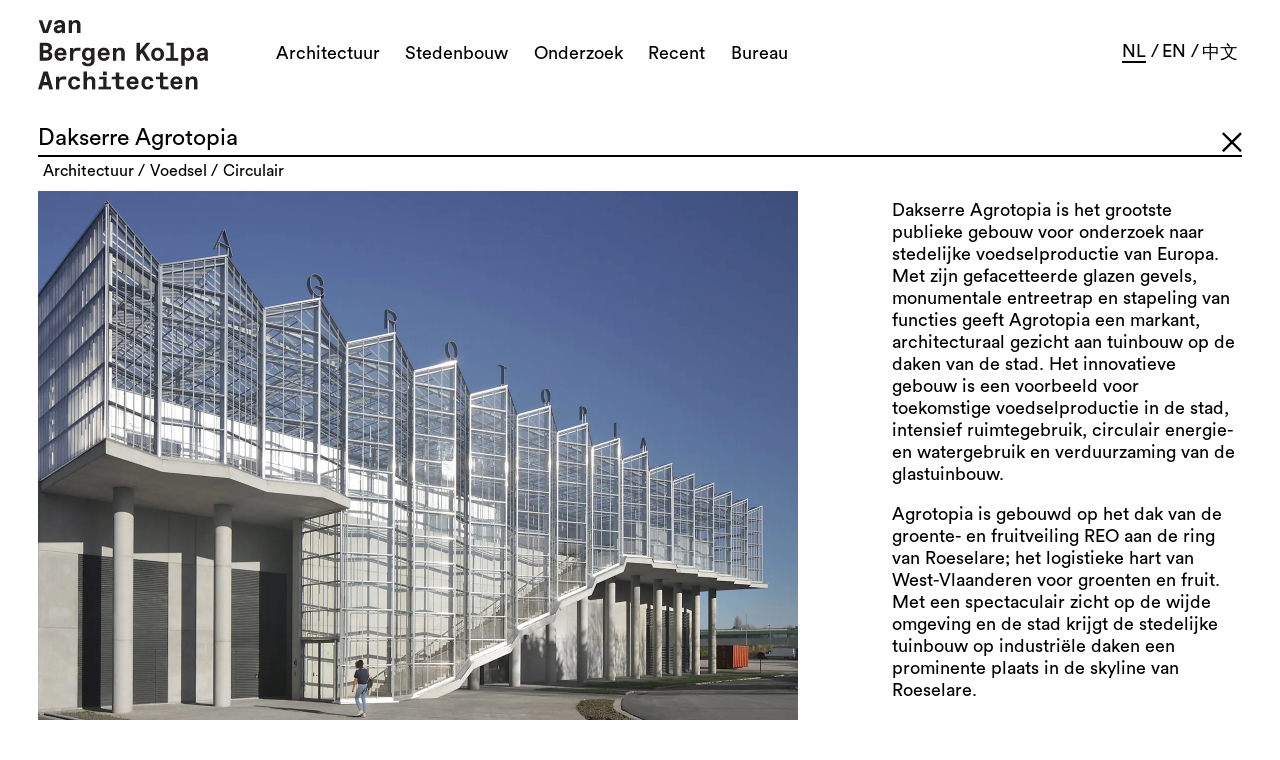

--- FILE ---
content_type: text/html; charset=utf-8
request_url: https://www.vanbergenkolpa.nl/nl-nl/project/dakserre-agrotopia-roeselare
body_size: 15503
content:
<!DOCTYPE html><html lang="nl-nl"><head><meta charSet="utf-8"/><meta name="viewport" content="width=device-width, initial-scale=1"/><title>Dakserre Agrotopia</title><meta name="description" content="Dakserre Agrotopia is het grootste publieke gebouw voor onderzoek naar stedelijke voedselproductie van Europa. Met zijn gefacetteerde glazen gevels, monumentale entreetrap en stapeling van functies geeft Agrotopia een markant, architecturaal gezicht aan tuinbouw op de daken van de stad. Het innovatieve gebouw is een voorbeeld voor toekomstige voedselproductie in de stad, intensief ruimtegebruik, circulair energie- en watergebruik en verduurzaming van de glastuinbouw. Agrotopia is gebouwd op het dak van de groente- en fruitveiling REO aan de ring van Roeselare; het logistieke hart van West-Vlaanderen voor groenten en fruit. Met een spectaculair zicht op de wijde omgeving en de stad krijgt de stedelijke tuinbouw op industriële daken een prominente plaats in de skyline van Roeselare."/><meta name="keywords" content="Dakserre Agrotopia, Rooftop Greenhouse Agrotopia, Agrotopia, Timber Tower Rotterdam, Duin Almere, Vertical Farming, Rooftop Greenhouse, Architecture for Food, Co-Housing, Dutch Architect, Rotterdam Architect, sustainability, Family Scraper, Maasbode"/><meta name="copyright" content="Jago van Bergen, Evert Kolpa"/><meta name="DC.CONTRIBUTORS" content="Jago van Bergen, Evert Kolpa, Daniel Gross, Joris Maltha, Niels van der Sluijs, Lutz Issler"/><meta name="DC.SUBJECT" content="Dakserre Agrotopia, Rooftop Greenhouse Agrotopia, Agrotopia, Timber Tower Rotterdam, Duin Almere, Vertical Farming, Rooftop Greenhouse, Architecture for Food, Co-Housing, Dutch Architect, Rotterdam Architect, sustainability, Family Scraper, Maasbode"/><meta name="DC.DESCRIPTION" content="Dakserre Agrotopia is het grootste publieke gebouw voor onderzoek naar stedelijke voedselproductie van Europa. Met zijn gefacetteerde glazen gevels, monumentale entreetrap en stapeling van functies geeft Agrotopia een markant, architecturaal gezicht aan tuinbouw op de daken van de stad. Het innovatieve gebouw is een voorbeeld voor toekomstige voedselproductie in de stad, intensief ruimtegebruik, circulair energie- en watergebruik en verduurzaming van de glastuinbouw. Agrotopia is gebouwd op het dak van de groente- en fruitveiling REO aan de ring van Roeselare; het logistieke hart van West-Vlaanderen voor groenten en fruit. Met een spectaculair zicht op de wijde omgeving en de stad krijgt de stedelijke tuinbouw op industriële daken een prominente plaats in de skyline van Roeselare."/><meta name="DC.RIGHTS" content="Jago van Bergen, Evert Kolpa"/><meta name="DC.LANGUAGE" content="nl"/><meta property="og:type" content="website"/><meta property="og:title" content="Dakserre Agrotopia"/><meta property="og:description" content="Dakserre Agrotopia is het grootste publieke gebouw voor onderzoek naar stedelijke voedselproductie van Europa. Met zijn gefacetteerde glazen gevels, monumentale entreetrap en stapeling van functies geeft Agrotopia een markant, architecturaal gezicht aan tuinbouw op de daken van de stad. Het innovatieve gebouw is een voorbeeld voor toekomstige voedselproductie in de stad, intensief ruimtegebruik, circulair energie- en watergebruik en verduurzaming van de glastuinbouw. Agrotopia is gebouwd op het dak van de groente- en fruitveiling REO aan de ring van Roeselare; het logistieke hart van West-Vlaanderen voor groenten en fruit. Met een spectaculair zicht op de wijde omgeving en de stad krijgt de stedelijke tuinbouw op industriële daken een prominente plaats in de skyline van Roeselare."/><meta property="og:image" content="https://images.prismic.io/bergenkolpa/7a848ff0-f991-4342-b5da-b566a2640c12_cover+image+main.jpg?auto=compress,format&amp;rect=4,0,6325,4494&amp;w=1520&amp;h=1080"/><meta name="next-head-count" content="15"/><link rel="stylesheet" type="text/css" charSet="UTF-8" href="https://cdnjs.cloudflare.com/ajax/libs/slick-carousel/1.6.0/slick.min.css"/><link rel="stylesheet" type="text/css" href="https://cdnjs.cloudflare.com/ajax/libs/slick-carousel/1.6.0/slick-theme.min.css"/><script async="" src="https://www.googletagmanager.com/gtag/js?id=UA-3748362-1"></script><script>
                window.dataLayer = window.dataLayer || [];
                function gtag(){dataLayer.push(arguments);}
                gtag('js', new Date());
                gtag('config', 'UA-3748362-1', { page_path: window.location.pathname });
              </script><link rel="preload" href="/_next/static/css/80e3296ef0116140.css" as="style"/><link rel="stylesheet" href="/_next/static/css/80e3296ef0116140.css" data-n-g=""/><noscript data-n-css=""></noscript><script defer="" nomodule="" src="/_next/static/chunks/polyfills-5cd94c89d3acac5f.js"></script><script src="/_next/static/chunks/webpack-cb7634a8b6194820.js" defer=""></script><script src="/_next/static/chunks/framework-5f4595e5518b5600.js" defer=""></script><script src="/_next/static/chunks/main-a5f3b61b5394952d.js" defer=""></script><script src="/_next/static/chunks/pages/_app-860034d4551ce011.js" defer=""></script><script src="/_next/static/chunks/833-16aa63a72c3d0f24.js" defer=""></script><script src="/_next/static/chunks/54-77dc606bf3b90bdb.js" defer=""></script><script src="/_next/static/chunks/675-4e1a1d9501b4abc3.js" defer=""></script><script src="/_next/static/chunks/66-3173c802f24cd120.js" defer=""></script><script src="/_next/static/chunks/751-590bd2ad15dce9c5.js" defer=""></script><script src="/_next/static/chunks/pages/project/%5Buid%5D-282d796a511e3713.js" defer=""></script><script src="/_next/static/s_CalM3HbFnjxwSro8tCo/_buildManifest.js" defer=""></script><script src="/_next/static/s_CalM3HbFnjxwSro8tCo/_ssgManifest.js" defer=""></script><script src="/_next/static/s_CalM3HbFnjxwSro8tCo/_middlewareManifest.js" defer=""></script></head><body><div id="__next" data-reactroot=""><section class="main-container"><div class="menu"><div class="logo"><a href="/nl-nl"><img src="/logo.svg"/></a></div><div class="menu-items" id="menu-items"><div class="menu-item " id="menuitem0"><a class=" architectuur"><span>Architectuur</span></a><div class="dropdown" id="dropdown"><a href="/nl-nl/architectuur/voedsel#projects" class=""><span>Voedsel</span></a><a href="/nl-nl/architectuur/wonen#projects" class=""><span>Wonen</span></a><a href="/nl-nl/architectuur/houtbouw#projects" class=""><span>Houtbouw</span></a><a href="/nl-nl/architectuur/circulair#projects" class=""><span>Circulair</span></a></div></div><div class="menu-item " id="menuitem1"><a class=" stedenbouw"><span>Stedenbouw</span></a><div class="dropdown" id="dropdown"><a href="/nl-nl/stedenbouw/voedsel#projects" class=""><span>Voedsel</span></a><a href="/nl-nl/stedenbouw/wonen#projects" class=""><span>Wonen</span></a><a href="/nl-nl/stedenbouw/circulair#projects" class=""><span>Circulair</span></a></div></div><div class="menu-item " id="menuitem2"><a class=" onderzoek"><span>Onderzoek</span></a><div class="dropdown" id="dropdown"><a href="/nl-nl/onderzoek/wonen#projects" class=""><span>Wonen</span></a><a href="/nl-nl/onderzoek/voedsel#projects" class=""><span>Voedsel</span></a><a href="/nl-nl/onderzoek/circulair#projects" class=""><span>Circulair</span></a></div></div><div class="menu-item " id="menuitem3"><a class=" recent"><span>Recent</span></a><div class="dropdown" id="dropdown"><a href="/nl-nl/recent/project#projects" class="active"><span>Project</span></a><a href="/nl-nl/recent/evenement#projects" class=""><span>Evenement</span></a><a href="/nl-nl/recent/publicatie#projects" class=""><span>Publicatie</span></a><a href="/nl-nl/recent/prijzen#projects" class=""><span>Prijzen</span></a><a href="/nl-nl/recent/nieuwsbrief#projects" class=""><span>Nieuwsbrief</span></a></div></div><div class="menu-item " id="menuitem4"><a class=" bureau"><span>Bureau</span></a><div class="dropdown" id="dropdown"><a href="#Introductie" class=""><span>Introductie</span></a><a href="#BIM" class=""><span>BIM</span></a><a href="#Ontwerpteam &amp; Opdrachtgevers" class=""><span>Ontwerpteam &amp; Opdrachtgevers</span></a><a href="#Prijzen" class=""><span>Prijzen</span></a><a href="#Contact" class=""><span>Contact</span></a><a href="#Vacatures" class=""><span>Vacatures</span></a></div></div></div><div class="language-switcher"><div class="current-language lang" id="nl-nl"><a href="/nl-nl/project/dakserre-agrotopia-roeselare">nl</a></div><div id="zh-cn" class="lang"><a href="/zh-cnnull">中文</a></div><div id="en-gb" class="lang"><a href="/en-gbnull">en</a></div></div><div class="mobile-menu"><div class="hamburger false"> </div></div></div><section class="projects" id="projects"><div class="project-wrapper"><div class="project-item selected sand random  Main" id="dakserre-agrotopia-roeselare"><div class="title">Dakserre Agrotopia</div><img class="close" src="/cross.svg"/><div class="tags"><a href="/nl-nl/architectuur#projects">architectuur</a><a href="/nl-nl/theme/voedsel#projects">voedsel</a><a href="/nl-nl/theme/circulair#projects">circulair</a></div><div class="flex"><div class="cover"><div class="img-effect"><span style="box-sizing:border-box;display:inline-block;overflow:hidden;width:initial;height:initial;background:none;opacity:1;border:0;margin:0;padding:0;position:relative;max-width:100%"><span style="box-sizing:border-box;display:block;width:initial;height:initial;background:none;opacity:1;border:0;margin:0;padding:0;max-width:100%"><img style="display:block;max-width:100%;width:initial;height:initial;background:none;opacity:1;border:0;margin:0;padding:0" alt="" aria-hidden="true" src="data:image/svg+xml,%3csvg%20xmlns=%27http://www.w3.org/2000/svg%27%20version=%271.1%27%20width=%271520%27%20height=%271080%27/%3e"/></span><img alt="van Bergen Kolpa - Dakserre Agrotopia" src="[data-uri]" decoding="async" data-nimg="intrinsic" style="position:absolute;top:0;left:0;bottom:0;right:0;box-sizing:border-box;padding:0;border:none;margin:auto;display:block;width:0;height:0;min-width:100%;max-width:100%;min-height:100%;max-height:100%"/><noscript><img alt="van Bergen Kolpa - Dakserre Agrotopia" srcSet="https://images.prismic.io/bergenkolpa/7a848ff0-f991-4342-b5da-b566a2640c12_cover+image+main.jpg?auto=compress%2Cformat&amp;rect=4%2C0%2C6325%2C4494&amp;w=1520&amp;h=1080&amp;fit=max 1x, https://images.prismic.io/bergenkolpa/7a848ff0-f991-4342-b5da-b566a2640c12_cover+image+main.jpg?auto=compress%2Cformat&amp;rect=4%2C0%2C6325%2C4494&amp;w=1520&amp;h=1080&amp;fit=max 2x" src="https://images.prismic.io/bergenkolpa/7a848ff0-f991-4342-b5da-b566a2640c12_cover+image+main.jpg?auto=compress%2Cformat&amp;rect=4%2C0%2C6325%2C4494&amp;w=1520&amp;h=1080&amp;fit=max" decoding="async" data-nimg="intrinsic" style="position:absolute;top:0;left:0;bottom:0;right:0;box-sizing:border-box;padding:0;border:none;margin:auto;display:block;width:0;height:0;min-width:100%;max-width:100%;min-height:100%;max-height:100%" loading="lazy"/></noscript></span></div><h2 class="img-effect"><h2></h2></h2></div><div class="description"><p>Dakserre Agrotopia is het grootste publieke gebouw voor onderzoek naar stedelijke voedselproductie van Europa. Met zijn gefacetteerde glazen gevels, monumentale entreetrap en stapeling van functies geeft Agrotopia een markant, architecturaal gezicht aan tuinbouw op de daken van de stad. Het innovatieve gebouw is een voorbeeld voor toekomstige voedselproductie in de stad, intensief ruimtegebruik, circulair energie- en watergebruik en verduurzaming van de glastuinbouw.</p><p>Agrotopia is gebouwd op het dak van de groente- en fruitveiling REO aan de ring van Roeselare; het logistieke hart van West-Vlaanderen voor groenten en fruit. Met een spectaculair zicht op de wijde omgeving en de stad krijgt de stedelijke tuinbouw op industriële daken een prominente plaats in de skyline van Roeselare.</p></div></div><div class="caption"><div></div><p>&quot;Het gebouw accommodeert klimaten voor planten en mensen onder een serredak.&quot;</p></div><div class="extra-info"><div class="info" id="info-image0"><p><strong>Gebouw voor onderzoek en educatie</strong><br/>In het 9.500m2 grote gebouw bevinden zich hightech onderzoek faciliteiten voor de teelt van vrucht- en bladgroente omringd door een educatieve routing voor het brede publiek. In vier verschillende klimaatzones kan zo de teelt van tomaat en sla maar ook peper en aardbei beleefd worden.</p><p>De ingang met brede, opgaande trap leidt naar het Stadstuinbouwplein met bezoekersfaciliteiten in het hart van het gebouw. In de gevelserre aan de ringweg bevindt zich een dubbelhoge serre voor innovatieve verticale teelt. De voet van de dubbelhoge gevelserre dient voor de opslag van hemelwater van het dak, dat wordt gebruikt als irrigatie voor de gewassen.</p><p>Het gebouw herbergt onder een serre dak klimaten voor plant en mens. Compartimenten met warm en vochtige klimaat voor planten onderzoek. De box-in-boxruimtes voor samenkomst en educatie hebben een klimaat dat aangepast is aan de mens. Ertussen liggen de de publieke ruimtes met lucht verneveling waarmee de gevoelstemperatuur op warme dagen kan getemperd worden.</p></div><div class="image Portrait"><span style="box-sizing:border-box;display:inline-block;overflow:hidden;width:initial;height:initial;background:none;opacity:1;border:0;margin:0;padding:0;position:relative;max-width:100%"><span style="box-sizing:border-box;display:block;width:initial;height:initial;background:none;opacity:1;border:0;margin:0;padding:0;max-width:100%"><img style="display:block;max-width:100%;width:initial;height:initial;background:none;opacity:1;border:0;margin:0;padding:0" alt="" aria-hidden="true" src="data:image/svg+xml,%3csvg%20xmlns=%27http://www.w3.org/2000/svg%27%20version=%271.1%27%20width=%27763%27%20height=%271080%27/%3e"/></span><img alt="van Bergen Kolpa - Dakserre Agrotopia" src="[data-uri]" decoding="async" data-nimg="intrinsic" style="position:absolute;top:0;left:0;bottom:0;right:0;box-sizing:border-box;padding:0;border:none;margin:auto;display:block;width:0;height:0;min-width:100%;max-width:100%;min-height:100%;max-height:100%"/><noscript><img alt="van Bergen Kolpa - Dakserre Agrotopia" srcSet="https://images.prismic.io/bergenkolpa/ca951041-c84e-45d7-8517-3ce3f7213bc3_000+AGROTOPIA+-+Roeselare.jpg?auto=compress%2Cformat&amp;rect=128%2C0%2C1745%2C2470&amp;w=763&amp;h=1080&amp;fit=max 1x, https://images.prismic.io/bergenkolpa/ca951041-c84e-45d7-8517-3ce3f7213bc3_000+AGROTOPIA+-+Roeselare.jpg?auto=compress%2Cformat&amp;rect=128%2C0%2C1745%2C2470&amp;w=763&amp;h=1080&amp;fit=max 2x" src="https://images.prismic.io/bergenkolpa/ca951041-c84e-45d7-8517-3ce3f7213bc3_000+AGROTOPIA+-+Roeselare.jpg?auto=compress%2Cformat&amp;rect=128%2C0%2C1745%2C2470&amp;w=763&amp;h=1080&amp;fit=max" decoding="async" data-nimg="intrinsic" style="position:absolute;top:0;left:0;bottom:0;right:0;box-sizing:border-box;padding:0;border:none;margin:auto;display:block;width:0;height:0;min-width:100%;max-width:100%;min-height:100%;max-height:100%" loading="lazy"/></noscript></span></div><div class="image Portrait"><span style="box-sizing:border-box;display:inline-block;overflow:hidden;width:initial;height:initial;background:none;opacity:1;border:0;margin:0;padding:0;position:relative;max-width:100%"><span style="box-sizing:border-box;display:block;width:initial;height:initial;background:none;opacity:1;border:0;margin:0;padding:0;max-width:100%"><img style="display:block;max-width:100%;width:initial;height:initial;background:none;opacity:1;border:0;margin:0;padding:0" alt="" aria-hidden="true" src="data:image/svg+xml,%3csvg%20xmlns=%27http://www.w3.org/2000/svg%27%20version=%271.1%27%20width=%27763%27%20height=%271080%27/%3e"/></span><img alt="van Bergen Kolpa - Dakserre Agrotopia" src="[data-uri]" decoding="async" data-nimg="intrinsic" style="position:absolute;top:0;left:0;bottom:0;right:0;box-sizing:border-box;padding:0;border:none;margin:auto;display:block;width:0;height:0;min-width:100%;max-width:100%;min-height:100%;max-height:100%"/><noscript><img alt="van Bergen Kolpa - Dakserre Agrotopia" srcSet="https://images.prismic.io/bergenkolpa/1eda60a6-1996-40f9-b067-0bce751293ed_019+AGROTOPIA+-+Roeselare.jpg?auto=compress%2Cformat&amp;rect=0%2C110%2C3780%2C5350&amp;w=763&amp;h=1080&amp;fit=max 1x, https://images.prismic.io/bergenkolpa/1eda60a6-1996-40f9-b067-0bce751293ed_019+AGROTOPIA+-+Roeselare.jpg?auto=compress%2Cformat&amp;rect=0%2C110%2C3780%2C5350&amp;w=763&amp;h=1080&amp;fit=max 2x" src="https://images.prismic.io/bergenkolpa/1eda60a6-1996-40f9-b067-0bce751293ed_019+AGROTOPIA+-+Roeselare.jpg?auto=compress%2Cformat&amp;rect=0%2C110%2C3780%2C5350&amp;w=763&amp;h=1080&amp;fit=max" decoding="async" data-nimg="intrinsic" style="position:absolute;top:0;left:0;bottom:0;right:0;box-sizing:border-box;padding:0;border:none;margin:auto;display:block;width:0;height:0;min-width:100%;max-width:100%;min-height:100%;max-height:100%" loading="lazy"/></noscript></span></div><div class="image Portrait"><span style="box-sizing:border-box;display:inline-block;overflow:hidden;width:initial;height:initial;background:none;opacity:1;border:0;margin:0;padding:0;position:relative;max-width:100%"><span style="box-sizing:border-box;display:block;width:initial;height:initial;background:none;opacity:1;border:0;margin:0;padding:0;max-width:100%"><img style="display:block;max-width:100%;width:initial;height:initial;background:none;opacity:1;border:0;margin:0;padding:0" alt="" aria-hidden="true" src="data:image/svg+xml,%3csvg%20xmlns=%27http://www.w3.org/2000/svg%27%20version=%271.1%27%20width=%27763%27%20height=%271080%27/%3e"/></span><img alt="van Bergen Kolpa - Dakserre Agrotopia" src="[data-uri]" decoding="async" data-nimg="intrinsic" style="position:absolute;top:0;left:0;bottom:0;right:0;box-sizing:border-box;padding:0;border:none;margin:auto;display:block;width:0;height:0;min-width:100%;max-width:100%;min-height:100%;max-height:100%"/><noscript><img alt="van Bergen Kolpa - Dakserre Agrotopia" srcSet="https://images.prismic.io/bergenkolpa/57e661df-4e9c-4211-b02f-50d7b7f9d50f_010+AGROTOPIA+-+Roeselare.jpg?auto=compress%2Cformat&amp;rect=0%2C199%2C3780%2C5350&amp;w=763&amp;h=1080&amp;fit=max 1x, https://images.prismic.io/bergenkolpa/57e661df-4e9c-4211-b02f-50d7b7f9d50f_010+AGROTOPIA+-+Roeselare.jpg?auto=compress%2Cformat&amp;rect=0%2C199%2C3780%2C5350&amp;w=763&amp;h=1080&amp;fit=max 2x" src="https://images.prismic.io/bergenkolpa/57e661df-4e9c-4211-b02f-50d7b7f9d50f_010+AGROTOPIA+-+Roeselare.jpg?auto=compress%2Cformat&amp;rect=0%2C199%2C3780%2C5350&amp;w=763&amp;h=1080&amp;fit=max" decoding="async" data-nimg="intrinsic" style="position:absolute;top:0;left:0;bottom:0;right:0;box-sizing:border-box;padding:0;border:none;margin:auto;display:block;width:0;height:0;min-width:100%;max-width:100%;min-height:100%;max-height:100%" loading="lazy"/></noscript></span></div><div class="info" id="info-image4"><p><strong>Transparante sculptuur</strong><br/>Dakserre Agrotopia is een trotse, transparante sculptuur van glas en staal. De architectuur is opgebouwd uit een ijle kasconstructie die zich aftekent tegen de hemel en rust op de betonnen sokkel van de kistenloods. Het hele gebouw bestaat uit een standaardserre met diffuus glas.</p><p>De serre op de twee uitkragende gebouwkoppen oogt bijzonder door de expressieve, gefacetteerde gevels in transparant glas. Aan de ingangzijde vormt de facetgevel verticale glazen erkers die de mogelijkheid bieden gerichte zonwering toe te passen met behoud van zichten naar binnen en buiten. Aan de westzijde van de gevelserre langs de ring garandeert de horizontale opbouw in facetten een goede inval van de zonnestralen voor het gewas en een reflectievrije inkijk vanaf het maaiveld.</p></div><div class="image Portrait"><span style="box-sizing:border-box;display:inline-block;overflow:hidden;width:initial;height:initial;background:none;opacity:1;border:0;margin:0;padding:0;position:relative;max-width:100%"><span style="box-sizing:border-box;display:block;width:initial;height:initial;background:none;opacity:1;border:0;margin:0;padding:0;max-width:100%"><img style="display:block;max-width:100%;width:initial;height:initial;background:none;opacity:1;border:0;margin:0;padding:0" alt="" aria-hidden="true" src="data:image/svg+xml,%3csvg%20xmlns=%27http://www.w3.org/2000/svg%27%20version=%271.1%27%20width=%27763%27%20height=%271080%27/%3e"/></span><img alt="van Bergen Kolpa - Dakserre Agrotopia" src="[data-uri]" decoding="async" data-nimg="intrinsic" style="position:absolute;top:0;left:0;bottom:0;right:0;box-sizing:border-box;padding:0;border:none;margin:auto;display:block;width:0;height:0;min-width:100%;max-width:100%;min-height:100%;max-height:100%"/><noscript><img alt="van Bergen Kolpa - Dakserre Agrotopia" srcSet="https://images.prismic.io/bergenkolpa/f0996c48-eeec-4f45-80f2-e2eb49cf76e9_044+AGROTOPIA+-+Roeselare.jpg?auto=compress%2Cformat&amp;rect=0%2C100%2C3780%2C5350&amp;w=763&amp;h=1080&amp;fit=max 1x, https://images.prismic.io/bergenkolpa/f0996c48-eeec-4f45-80f2-e2eb49cf76e9_044+AGROTOPIA+-+Roeselare.jpg?auto=compress%2Cformat&amp;rect=0%2C100%2C3780%2C5350&amp;w=763&amp;h=1080&amp;fit=max 2x" src="https://images.prismic.io/bergenkolpa/f0996c48-eeec-4f45-80f2-e2eb49cf76e9_044+AGROTOPIA+-+Roeselare.jpg?auto=compress%2Cformat&amp;rect=0%2C100%2C3780%2C5350&amp;w=763&amp;h=1080&amp;fit=max" decoding="async" data-nimg="intrinsic" style="position:absolute;top:0;left:0;bottom:0;right:0;box-sizing:border-box;padding:0;border:none;margin:auto;display:block;width:0;height:0;min-width:100%;max-width:100%;min-height:100%;max-height:100%" loading="lazy"/></noscript></span></div><div class="image Main"><span style="box-sizing:border-box;display:inline-block;overflow:hidden;width:initial;height:initial;background:none;opacity:1;border:0;margin:0;padding:0;position:relative;max-width:100%"><span style="box-sizing:border-box;display:block;width:initial;height:initial;background:none;opacity:1;border:0;margin:0;padding:0;max-width:100%"><img style="display:block;max-width:100%;width:initial;height:initial;background:none;opacity:1;border:0;margin:0;padding:0" alt="" aria-hidden="true" src="data:image/svg+xml,%3csvg%20xmlns=%27http://www.w3.org/2000/svg%27%20version=%271.1%27%20width=%271520%27%20height=%271080%27/%3e"/></span><img alt="van Bergen Kolpa - Dakserre Agrotopia" src="[data-uri]" decoding="async" data-nimg="intrinsic" style="position:absolute;top:0;left:0;bottom:0;right:0;box-sizing:border-box;padding:0;border:none;margin:auto;display:block;width:0;height:0;min-width:100%;max-width:100%;min-height:100%;max-height:100%"/><noscript><img alt="van Bergen Kolpa - Dakserre Agrotopia" srcSet="https://images.prismic.io/bergenkolpa/1fd75793-bb09-4c95-b16c-33109f60681a_098+AGROTOPIA+-+Roeselare.jpg?auto=compress%2Cformat&amp;rect=116%2C0%2C5320%2C3780&amp;w=1520&amp;h=1080&amp;fit=max 1x, https://images.prismic.io/bergenkolpa/1fd75793-bb09-4c95-b16c-33109f60681a_098+AGROTOPIA+-+Roeselare.jpg?auto=compress%2Cformat&amp;rect=116%2C0%2C5320%2C3780&amp;w=1520&amp;h=1080&amp;fit=max 2x" src="https://images.prismic.io/bergenkolpa/1fd75793-bb09-4c95-b16c-33109f60681a_098+AGROTOPIA+-+Roeselare.jpg?auto=compress%2Cformat&amp;rect=116%2C0%2C5320%2C3780&amp;w=1520&amp;h=1080&amp;fit=max" decoding="async" data-nimg="intrinsic" style="position:absolute;top:0;left:0;bottom:0;right:0;box-sizing:border-box;padding:0;border:none;margin:auto;display:block;width:0;height:0;min-width:100%;max-width:100%;min-height:100%;max-height:100%" loading="lazy"/></noscript></span></div><div class="image Main"><span style="box-sizing:border-box;display:inline-block;overflow:hidden;width:initial;height:initial;background:none;opacity:1;border:0;margin:0;padding:0;position:relative;max-width:100%"><span style="box-sizing:border-box;display:block;width:initial;height:initial;background:none;opacity:1;border:0;margin:0;padding:0;max-width:100%"><img style="display:block;max-width:100%;width:initial;height:initial;background:none;opacity:1;border:0;margin:0;padding:0" alt="" aria-hidden="true" src="data:image/svg+xml,%3csvg%20xmlns=%27http://www.w3.org/2000/svg%27%20version=%271.1%27%20width=%271520%27%20height=%271080%27/%3e"/></span><img alt="van Bergen Kolpa - Dakserre Agrotopia" src="[data-uri]" decoding="async" data-nimg="intrinsic" style="position:absolute;top:0;left:0;bottom:0;right:0;box-sizing:border-box;padding:0;border:none;margin:auto;display:block;width:0;height:0;min-width:100%;max-width:100%;min-height:100%;max-height:100%"/><noscript><img alt="van Bergen Kolpa - Dakserre Agrotopia" srcSet="https://images.prismic.io/bergenkolpa/934a0d4b-71be-4e42-8e13-70545427e199_071+AGROTOPIA+-+Roeselare.jpg?auto=compress%2Cformat&amp;rect=116%2C0%2C5320%2C3780&amp;w=1520&amp;h=1080&amp;fit=max 1x, https://images.prismic.io/bergenkolpa/934a0d4b-71be-4e42-8e13-70545427e199_071+AGROTOPIA+-+Roeselare.jpg?auto=compress%2Cformat&amp;rect=116%2C0%2C5320%2C3780&amp;w=1520&amp;h=1080&amp;fit=max 2x" src="https://images.prismic.io/bergenkolpa/934a0d4b-71be-4e42-8e13-70545427e199_071+AGROTOPIA+-+Roeselare.jpg?auto=compress%2Cformat&amp;rect=116%2C0%2C5320%2C3780&amp;w=1520&amp;h=1080&amp;fit=max" decoding="async" data-nimg="intrinsic" style="position:absolute;top:0;left:0;bottom:0;right:0;box-sizing:border-box;padding:0;border:none;margin:auto;display:block;width:0;height:0;min-width:100%;max-width:100%;min-height:100%;max-height:100%" loading="lazy"/></noscript></span></div><div class="image Main"><span style="box-sizing:border-box;display:inline-block;overflow:hidden;width:initial;height:initial;background:none;opacity:1;border:0;margin:0;padding:0;position:relative;max-width:100%"><span style="box-sizing:border-box;display:block;width:initial;height:initial;background:none;opacity:1;border:0;margin:0;padding:0;max-width:100%"><img style="display:block;max-width:100%;width:initial;height:initial;background:none;opacity:1;border:0;margin:0;padding:0" alt="" aria-hidden="true" src="data:image/svg+xml,%3csvg%20xmlns=%27http://www.w3.org/2000/svg%27%20version=%271.1%27%20width=%271520%27%20height=%271080%27/%3e"/></span><img alt="van Bergen Kolpa - Dakserre Agrotopia" src="[data-uri]" decoding="async" data-nimg="intrinsic" style="position:absolute;top:0;left:0;bottom:0;right:0;box-sizing:border-box;padding:0;border:none;margin:auto;display:block;width:0;height:0;min-width:100%;max-width:100%;min-height:100%;max-height:100%"/><noscript><img alt="van Bergen Kolpa - Dakserre Agrotopia" srcSet="https://images.prismic.io/bergenkolpa/6ddf2463-5934-4894-a357-e0a39b2b33f1_070+AGROTOPIA+-+Roeselare+copy.jpg?auto=compress%2Cformat&amp;rect=41%2C0%2C1841%2C1308&amp;w=1520&amp;h=1080&amp;fit=max 1x, https://images.prismic.io/bergenkolpa/6ddf2463-5934-4894-a357-e0a39b2b33f1_070+AGROTOPIA+-+Roeselare+copy.jpg?auto=compress%2Cformat&amp;rect=41%2C0%2C1841%2C1308&amp;w=1520&amp;h=1080&amp;fit=max 2x" src="https://images.prismic.io/bergenkolpa/6ddf2463-5934-4894-a357-e0a39b2b33f1_070+AGROTOPIA+-+Roeselare+copy.jpg?auto=compress%2Cformat&amp;rect=41%2C0%2C1841%2C1308&amp;w=1520&amp;h=1080&amp;fit=max" decoding="async" data-nimg="intrinsic" style="position:absolute;top:0;left:0;bottom:0;right:0;box-sizing:border-box;padding:0;border:none;margin:auto;display:block;width:0;height:0;min-width:100%;max-width:100%;min-height:100%;max-height:100%" loading="lazy"/></noscript></span></div><div class="info" id="info-image9"><p><strong>Nieuwe generatie Stadstuinders</strong><br/>Agrotopia is het gebouw waar de nieuwe generatie stadtuinders van de toekomst worden opgeleid. De toekomstige stadstuinder leert er niet enkel bladgroenten en vruchtgroenten kweken, maar zal er leren hoe met nieuwe technologieën en verdienmodellen te werken.</p></div><div class="image Main"><span style="box-sizing:border-box;display:inline-block;overflow:hidden;width:initial;height:initial;background:none;opacity:1;border:0;margin:0;padding:0;position:relative;max-width:100%"><span style="box-sizing:border-box;display:block;width:initial;height:initial;background:none;opacity:1;border:0;margin:0;padding:0;max-width:100%"><img style="display:block;max-width:100%;width:initial;height:initial;background:none;opacity:1;border:0;margin:0;padding:0" alt="" aria-hidden="true" src="data:image/svg+xml,%3csvg%20xmlns=%27http://www.w3.org/2000/svg%27%20version=%271.1%27%20width=%271520%27%20height=%271080%27/%3e"/></span><img alt="van Bergen Kolpa - Dakserre Agrotopia" src="[data-uri]" decoding="async" data-nimg="intrinsic" style="position:absolute;top:0;left:0;bottom:0;right:0;box-sizing:border-box;padding:0;border:none;margin:auto;display:block;width:0;height:0;min-width:100%;max-width:100%;min-height:100%;max-height:100%"/><noscript><img alt="van Bergen Kolpa - Dakserre Agrotopia" srcSet="https://images.prismic.io/bergenkolpa/dd06dda5-5d4e-4e14-a9a4-0c7d6e8d13c5_151+AGROTOPIA+-+Roeselare+copy.jpg?auto=compress%2Cformat&amp;rect=40%2C0%2C1841%2C1308&amp;w=1520&amp;h=1080&amp;fit=max 1x, https://images.prismic.io/bergenkolpa/dd06dda5-5d4e-4e14-a9a4-0c7d6e8d13c5_151+AGROTOPIA+-+Roeselare+copy.jpg?auto=compress%2Cformat&amp;rect=40%2C0%2C1841%2C1308&amp;w=1520&amp;h=1080&amp;fit=max 2x" src="https://images.prismic.io/bergenkolpa/dd06dda5-5d4e-4e14-a9a4-0c7d6e8d13c5_151+AGROTOPIA+-+Roeselare+copy.jpg?auto=compress%2Cformat&amp;rect=40%2C0%2C1841%2C1308&amp;w=1520&amp;h=1080&amp;fit=max" decoding="async" data-nimg="intrinsic" style="position:absolute;top:0;left:0;bottom:0;right:0;box-sizing:border-box;padding:0;border:none;margin:auto;display:block;width:0;height:0;min-width:100%;max-width:100%;min-height:100%;max-height:100%" loading="lazy"/></noscript></span></div><div class="image Main"><span style="box-sizing:border-box;display:inline-block;overflow:hidden;width:initial;height:initial;background:none;opacity:1;border:0;margin:0;padding:0;position:relative;max-width:100%"><span style="box-sizing:border-box;display:block;width:initial;height:initial;background:none;opacity:1;border:0;margin:0;padding:0;max-width:100%"><img style="display:block;max-width:100%;width:initial;height:initial;background:none;opacity:1;border:0;margin:0;padding:0" alt="" aria-hidden="true" src="data:image/svg+xml,%3csvg%20xmlns=%27http://www.w3.org/2000/svg%27%20version=%271.1%27%20width=%271520%27%20height=%271080%27/%3e"/></span><img alt="van Bergen Kolpa - Dakserre Agrotopia" src="[data-uri]" decoding="async" data-nimg="intrinsic" style="position:absolute;top:0;left:0;bottom:0;right:0;box-sizing:border-box;padding:0;border:none;margin:auto;display:block;width:0;height:0;min-width:100%;max-width:100%;min-height:100%;max-height:100%"/><noscript><img alt="van Bergen Kolpa - Dakserre Agrotopia" srcSet="https://images.prismic.io/bergenkolpa/c33d1c4f-d91f-404f-b003-21ac6938196e_159+AGROTOPIA+-+Roeselare.jpg?auto=compress%2Cformat&amp;rect=116%2C0%2C5320%2C3780&amp;w=1520&amp;h=1080&amp;fit=max 1x, https://images.prismic.io/bergenkolpa/c33d1c4f-d91f-404f-b003-21ac6938196e_159+AGROTOPIA+-+Roeselare.jpg?auto=compress%2Cformat&amp;rect=116%2C0%2C5320%2C3780&amp;w=1520&amp;h=1080&amp;fit=max 2x" src="https://images.prismic.io/bergenkolpa/c33d1c4f-d91f-404f-b003-21ac6938196e_159+AGROTOPIA+-+Roeselare.jpg?auto=compress%2Cformat&amp;rect=116%2C0%2C5320%2C3780&amp;w=1520&amp;h=1080&amp;fit=max" decoding="async" data-nimg="intrinsic" style="position:absolute;top:0;left:0;bottom:0;right:0;box-sizing:border-box;padding:0;border:none;margin:auto;display:block;width:0;height:0;min-width:100%;max-width:100%;min-height:100%;max-height:100%" loading="lazy"/></noscript></span></div><div class="image Portrait"><span style="box-sizing:border-box;display:inline-block;overflow:hidden;width:initial;height:initial;background:none;opacity:1;border:0;margin:0;padding:0;position:relative;max-width:100%"><span style="box-sizing:border-box;display:block;width:initial;height:initial;background:none;opacity:1;border:0;margin:0;padding:0;max-width:100%"><img style="display:block;max-width:100%;width:initial;height:initial;background:none;opacity:1;border:0;margin:0;padding:0" alt="" aria-hidden="true" src="data:image/svg+xml,%3csvg%20xmlns=%27http://www.w3.org/2000/svg%27%20version=%271.1%27%20width=%27763%27%20height=%271080%27/%3e"/></span><img alt="van Bergen Kolpa - Dakserre Agrotopia" src="[data-uri]" decoding="async" data-nimg="intrinsic" style="position:absolute;top:0;left:0;bottom:0;right:0;box-sizing:border-box;padding:0;border:none;margin:auto;display:block;width:0;height:0;min-width:100%;max-width:100%;min-height:100%;max-height:100%"/><noscript><img alt="van Bergen Kolpa - Dakserre Agrotopia" srcSet="https://images.prismic.io/bergenkolpa/4847f52e-0539-4e1b-ba42-e86524825c2d_122+AGROTOPIA+-+Roeselare.jpg?auto=compress%2Cformat&amp;rect=0%2C99%2C3780%2C5350&amp;w=763&amp;h=1080&amp;fit=max 1x, https://images.prismic.io/bergenkolpa/4847f52e-0539-4e1b-ba42-e86524825c2d_122+AGROTOPIA+-+Roeselare.jpg?auto=compress%2Cformat&amp;rect=0%2C99%2C3780%2C5350&amp;w=763&amp;h=1080&amp;fit=max 2x" src="https://images.prismic.io/bergenkolpa/4847f52e-0539-4e1b-ba42-e86524825c2d_122+AGROTOPIA+-+Roeselare.jpg?auto=compress%2Cformat&amp;rect=0%2C99%2C3780%2C5350&amp;w=763&amp;h=1080&amp;fit=max" decoding="async" data-nimg="intrinsic" style="position:absolute;top:0;left:0;bottom:0;right:0;box-sizing:border-box;padding:0;border:none;margin:auto;display:block;width:0;height:0;min-width:100%;max-width:100%;min-height:100%;max-height:100%" loading="lazy"/></noscript></span></div><div class="info" id="info-image13"><p></p><p></p></div><div class="info" id="info-image14"><p><strong>Circulair water- en energiegebruik</strong><br/>In dit gebouw gaat geen druppel water verloren. Al het hemelwater dat wordt opgevangen met het dak wordt gebruikt voor het irrigeren van de planten en het restwater wordt gereinigd en hergebruikt. Stedelijke restwarmte van de nabijgelegen afvalverbrandingsoven Mirom verwarmt de serre. Kortom Agrotopia leeft in een circulaire symbiose met de stad.</p></div><div class="big-image"><span style="box-sizing:border-box;display:inline-block;overflow:hidden;width:initial;height:initial;background:none;opacity:1;border:0;margin:0;padding:0;position:relative;max-width:100%"><span style="box-sizing:border-box;display:block;width:initial;height:initial;background:none;opacity:1;border:0;margin:0;padding:0;max-width:100%"><img style="display:block;max-width:100%;width:initial;height:initial;background:none;opacity:1;border:0;margin:0;padding:0" alt="" aria-hidden="true" src="data:image/svg+xml,%3csvg%20xmlns=%27http://www.w3.org/2000/svg%27%20version=%271.1%27%20width=%271520%27%20height=%271080%27/%3e"/></span><img alt="van Bergen Kolpa - Dakserre Agrotopia" src="[data-uri]" decoding="async" data-nimg="intrinsic" style="position:absolute;top:0;left:0;bottom:0;right:0;box-sizing:border-box;padding:0;border:none;margin:auto;display:block;width:0;height:0;min-width:100%;max-width:100%;min-height:100%;max-height:100%"/><noscript><img alt="van Bergen Kolpa - Dakserre Agrotopia" srcSet="https://images.prismic.io/bergenkolpa/3c091c1d-1347-482c-ae43-1d8efc273b1e_PR-Agrotopia-Circulair_ENG.jpg?auto=compress%2Cformat&amp;rect=0%2C0%2C6333%2C4500&amp;w=1520&amp;h=1080&amp;fit=max 1x, https://images.prismic.io/bergenkolpa/3c091c1d-1347-482c-ae43-1d8efc273b1e_PR-Agrotopia-Circulair_ENG.jpg?auto=compress%2Cformat&amp;rect=0%2C0%2C6333%2C4500&amp;w=1520&amp;h=1080&amp;fit=max 2x" src="https://images.prismic.io/bergenkolpa/3c091c1d-1347-482c-ae43-1d8efc273b1e_PR-Agrotopia-Circulair_ENG.jpg?auto=compress%2Cformat&amp;rect=0%2C0%2C6333%2C4500&amp;w=1520&amp;h=1080&amp;fit=max" decoding="async" data-nimg="intrinsic" style="position:absolute;top:0;left:0;bottom:0;right:0;box-sizing:border-box;padding:0;border:none;margin:auto;display:block;width:0;height:0;min-width:100%;max-width:100%;min-height:100%;max-height:100%" loading="lazy"/></noscript></span></div><div class="info" id="info-image15"><p></p><p></p></div><div class="big-image"><span style="box-sizing:border-box;display:inline-block;overflow:hidden;width:initial;height:initial;background:none;opacity:1;border:0;margin:0;padding:0;position:relative;max-width:100%"><span style="box-sizing:border-box;display:block;width:initial;height:initial;background:none;opacity:1;border:0;margin:0;padding:0;max-width:100%"><img style="display:block;max-width:100%;width:initial;height:initial;background:none;opacity:1;border:0;margin:0;padding:0" alt="" aria-hidden="true" src="data:image/svg+xml,%3csvg%20xmlns=%27http://www.w3.org/2000/svg%27%20version=%271.1%27%20width=%271520%27%20height=%271080%27/%3e"/></span><img alt="van Bergen Kolpa - Dakserre Agrotopia" src="[data-uri]" decoding="async" data-nimg="intrinsic" style="position:absolute;top:0;left:0;bottom:0;right:0;box-sizing:border-box;padding:0;border:none;margin:auto;display:block;width:0;height:0;min-width:100%;max-width:100%;min-height:100%;max-height:100%"/><noscript><img alt="van Bergen Kolpa - Dakserre Agrotopia" srcSet="https://images.prismic.io/bergenkolpa/9c1bca1b-6a73-4f13-9e23-2bf5c50211dc_PR-Agrotopia-Plan+2nd+floor_ENG.jpg?auto=compress%2Cformat&amp;rect=0%2C0%2C6333%2C4500&amp;w=1520&amp;h=1080&amp;fit=max 1x, https://images.prismic.io/bergenkolpa/9c1bca1b-6a73-4f13-9e23-2bf5c50211dc_PR-Agrotopia-Plan+2nd+floor_ENG.jpg?auto=compress%2Cformat&amp;rect=0%2C0%2C6333%2C4500&amp;w=1520&amp;h=1080&amp;fit=max 2x" src="https://images.prismic.io/bergenkolpa/9c1bca1b-6a73-4f13-9e23-2bf5c50211dc_PR-Agrotopia-Plan+2nd+floor_ENG.jpg?auto=compress%2Cformat&amp;rect=0%2C0%2C6333%2C4500&amp;w=1520&amp;h=1080&amp;fit=max" decoding="async" data-nimg="intrinsic" style="position:absolute;top:0;left:0;bottom:0;right:0;box-sizing:border-box;padding:0;border:none;margin:auto;display:block;width:0;height:0;min-width:100%;max-width:100%;min-height:100%;max-height:100%" loading="lazy"/></noscript></span></div><div class="info" id="info-image16"><p></p></div><div class="big-image"><span style="box-sizing:border-box;display:inline-block;overflow:hidden;width:initial;height:initial;background:none;opacity:1;border:0;margin:0;padding:0;position:relative;max-width:100%"><span style="box-sizing:border-box;display:block;width:initial;height:initial;background:none;opacity:1;border:0;margin:0;padding:0;max-width:100%"><img style="display:block;max-width:100%;width:initial;height:initial;background:none;opacity:1;border:0;margin:0;padding:0" alt="" aria-hidden="true" src="data:image/svg+xml,%3csvg%20xmlns=%27http://www.w3.org/2000/svg%27%20version=%271.1%27%20width=%271920%27%20height=%271080%27/%3e"/></span><img alt="van Bergen Kolpa - Dakserre Agrotopia" src="[data-uri]" decoding="async" data-nimg="intrinsic" style="position:absolute;top:0;left:0;bottom:0;right:0;box-sizing:border-box;padding:0;border:none;margin:auto;display:block;width:0;height:0;min-width:100%;max-width:100%;min-height:100%;max-height:100%"/><noscript><img alt="van Bergen Kolpa - Dakserre Agrotopia" srcSet="https://images.prismic.io/bergenkolpa/e58e1090-7f6d-44fc-9a04-f9a3642bc5e7_PR-Agrotopia-Section_ENG.jpg?auto=compress%2Cformat&amp;rect=0%2C0%2C8000%2C4500&amp;w=1920&amp;h=1080&amp;fit=max 1x, https://images.prismic.io/bergenkolpa/e58e1090-7f6d-44fc-9a04-f9a3642bc5e7_PR-Agrotopia-Section_ENG.jpg?auto=compress%2Cformat&amp;rect=0%2C0%2C8000%2C4500&amp;w=1920&amp;h=1080&amp;fit=max 2x" src="https://images.prismic.io/bergenkolpa/e58e1090-7f6d-44fc-9a04-f9a3642bc5e7_PR-Agrotopia-Section_ENG.jpg?auto=compress%2Cformat&amp;rect=0%2C0%2C8000%2C4500&amp;w=1920&amp;h=1080&amp;fit=max" decoding="async" data-nimg="intrinsic" style="position:absolute;top:0;left:0;bottom:0;right:0;box-sizing:border-box;padding:0;border:none;margin:auto;display:block;width:0;height:0;min-width:100%;max-width:100%;min-height:100%;max-height:100%" loading="lazy"/></noscript></span></div><div class="info" id="info-image18"><h4><strong>Informatie</strong></h4><p>Opdrachtgever: Inagro en REO Veiling<br/>Project initiatie: Vlaams Bouwmeester<br/>Co-Architect: Meta Architectuurbureau<br/>Project: 9500m2 Onderzoekfaciliteiten voor Groente teelt met bezoekersfaciliteiten<br/>Locatie: Oostnieuwkerksesteenweg Roeselare Belgie<br/>Planning: ontwerp 2015-2017, uitvoering 2018-2021<br/>Bouwbudget: 11,8 mi euro<br/>Teeltechnieken: Wageningen UR Glastuinbouw<br/>Constructeur: Tractebel engineers<br/>Installaties: Tractebel engineers<br/>Kassenbouw: Smiemans projecten<br/>Fotografie: Filip Dujardin, Filippo Rossi</p></div><div class="image Square"><span style="box-sizing:border-box;display:inline-block;overflow:hidden;width:initial;height:initial;background:none;opacity:1;border:0;margin:0;padding:0;position:relative;max-width:100%"><span style="box-sizing:border-box;display:block;width:initial;height:initial;background:none;opacity:1;border:0;margin:0;padding:0;max-width:100%"><img style="display:block;max-width:100%;width:initial;height:initial;background:none;opacity:1;border:0;margin:0;padding:0" alt="" aria-hidden="true" src="data:image/svg+xml,%3csvg%20xmlns=%27http://www.w3.org/2000/svg%27%20version=%271.1%27%20width=%271080%27%20height=%271080%27/%3e"/></span><img alt="van Bergen Kolpa - Dakserre Agrotopia" src="[data-uri]" decoding="async" data-nimg="intrinsic" style="position:absolute;top:0;left:0;bottom:0;right:0;box-sizing:border-box;padding:0;border:none;margin:auto;display:block;width:0;height:0;min-width:100%;max-width:100%;min-height:100%;max-height:100%"/><noscript><img alt="van Bergen Kolpa - Dakserre Agrotopia" srcSet="https://images.prismic.io/bergenkolpa/5d522aa0-ac74-497b-b765-571ba578f5d7_037_AGROTOPIA_VANBERGENKOLPA%2BMETA.jpg?auto=compress%2Cformat&amp;rect=0%2C0%2C1920%2C1920&amp;w=1080&amp;h=1080&amp;fit=max 1x, https://images.prismic.io/bergenkolpa/5d522aa0-ac74-497b-b765-571ba578f5d7_037_AGROTOPIA_VANBERGENKOLPA%2BMETA.jpg?auto=compress%2Cformat&amp;rect=0%2C0%2C1920%2C1920&amp;w=1080&amp;h=1080&amp;fit=max 2x" src="https://images.prismic.io/bergenkolpa/5d522aa0-ac74-497b-b765-571ba578f5d7_037_AGROTOPIA_VANBERGENKOLPA%2BMETA.jpg?auto=compress%2Cformat&amp;rect=0%2C0%2C1920%2C1920&amp;w=1080&amp;h=1080&amp;fit=max" decoding="async" data-nimg="intrinsic" style="position:absolute;top:0;left:0;bottom:0;right:0;box-sizing:border-box;padding:0;border:none;margin:auto;display:block;width:0;height:0;min-width:100%;max-width:100%;min-height:100%;max-height:100%" loading="lazy"/></noscript></span></div><div class="image Square"><span style="box-sizing:border-box;display:inline-block;overflow:hidden;width:initial;height:initial;background:none;opacity:1;border:0;margin:0;padding:0;position:relative;max-width:100%"><span style="box-sizing:border-box;display:block;width:initial;height:initial;background:none;opacity:1;border:0;margin:0;padding:0;max-width:100%"><img style="display:block;max-width:100%;width:initial;height:initial;background:none;opacity:1;border:0;margin:0;padding:0" alt="" aria-hidden="true" src="data:image/svg+xml,%3csvg%20xmlns=%27http://www.w3.org/2000/svg%27%20version=%271.1%27%20width=%271080%27%20height=%271080%27/%3e"/></span><img alt="van Bergen Kolpa - Dakserre Agrotopia" src="[data-uri]" decoding="async" data-nimg="intrinsic" style="position:absolute;top:0;left:0;bottom:0;right:0;box-sizing:border-box;padding:0;border:none;margin:auto;display:block;width:0;height:0;min-width:100%;max-width:100%;min-height:100%;max-height:100%"/><noscript><img alt="van Bergen Kolpa - Dakserre Agrotopia" srcSet="https://images.prismic.io/bergenkolpa/712b0398-0993-43a4-abf6-bffba3b83c97_038_AGROTOPIA_VANBERGENKOLPA%2BMETA.jpg?auto=compress%2Cformat&amp;rect=0%2C159%2C2234%2C2234&amp;w=1080&amp;h=1080&amp;fit=max 1x, https://images.prismic.io/bergenkolpa/712b0398-0993-43a4-abf6-bffba3b83c97_038_AGROTOPIA_VANBERGENKOLPA%2BMETA.jpg?auto=compress%2Cformat&amp;rect=0%2C159%2C2234%2C2234&amp;w=1080&amp;h=1080&amp;fit=max 2x" src="https://images.prismic.io/bergenkolpa/712b0398-0993-43a4-abf6-bffba3b83c97_038_AGROTOPIA_VANBERGENKOLPA%2BMETA.jpg?auto=compress%2Cformat&amp;rect=0%2C159%2C2234%2C2234&amp;w=1080&amp;h=1080&amp;fit=max" decoding="async" data-nimg="intrinsic" style="position:absolute;top:0;left:0;bottom:0;right:0;box-sizing:border-box;padding:0;border:none;margin:auto;display:block;width:0;height:0;min-width:100%;max-width:100%;min-height:100%;max-height:100%" loading="lazy"/></noscript></span></div><div class="info" id="info-image21"><h4>Prijzen</h4><p><a href="https://www.worldbuildingsdirectory.com/entries/agrotopia/" target="_blank" rel="noopener">WAF Award | Winnaar</a> <br/><a href="https://www.zinkinfobenelux.com/inspiratie/benelux+trofee+voor+thermisch+verzinken" target="_blank" rel="noopener">Benelux Trofee Thermisch Verzinken | Winnaar</a><br/><a href="https://www.infosteel.be/events/staalbouwwedstrijden/4470-staalbouwwedstrijd-2022.html" target="_blank" rel="noopener">Belgische Staalbouw Prijs | Winnaar</a><br/><a href="https://belgianconstructionawards.be/winnaars-2022/" target="_blank" rel="noopener">Belgian Construction Award | Winnaar</a><br/><a href="https://www.dezeen.com/awards/2022/longlists/rooftop-greenhouse-agrotopia/" target="_blank" rel="noopener">Dezeen Awards | Shortlisted</a> <br/><a href="https://www.dearchitect.nl/274080/arc22-agrotopia-roeselare-van-bergen-kolpa-architecten-meta-architectuurbureau" target="_blank" rel="noopener">ARC22 Architecture Award | Longlisted</a><br/><a href="https://archello.com/awards/archello-awards-2023/projects#university-building-of-the-year" target="_blank" rel="noopener">Archello Awards | Longlisted</a></p><p> </p><h4>Publications</h4><p><a href="/en-gb/recent/#agrotopia-in-a">A+ Architecture in Belgium</a> <br/><a href="/en-gb/recent/#agrotopia-gepubliceerd-in-het-duitse-arch-magazine">ARCH+</a><br/><a href="https://bergenkolpa.cdn.prismic.io/bergenkolpa/a6f9944c-4b88-4af8-8750-9b62a76d3123_Agrotopia+-+Archicreation.pdf">ArchiCreation Journal</a><br/><a href="/en-gb/recent/#agrotopia-inav">Arquitectura Viva</a> <br/><a href="https://www.architecturalrecord.com/articles/15637-atop-a-belgian-warehouse-agrotopia-is-a-shimmering-experiment-in-vertical-farming" target="_blank" rel="noopener">Architectural Record</a> <br/>Architecture &amp; Culture<br/><a href="https://www.archpaper.com/2022/04/agrotopia-greenhouse-meta-van-bergen-kolpa-pushes-scale-of-urban-agriculture/" target="_blank" rel="noopener">The Architects’s Newspaper</a> <br/><a href="/nl-nl/recent/#agrotopia-published-in-architectuurboek-vlaanderen">Architectuurjaarboek Vlaanderen</a> <br/><a href="https://www.wbw.ch/de/online/artikel/7-8-2023-dachgemuese.html" target="_blank" rel="noopener">Bauen + Wohnen</a><br/><a href="/en-gb/recent/#agrotopia-gepubliceerd-in-baumeister-blijf-bouwen">Baumeister</a> <br/><a href="/en-gb/recent/#agrotopia-gepubliceerd-in-duits-tijdschrift-bauwelt.">Bauwelt</a><br/><a href="/en-gb/recent/#agrotopia-gepubliceerd-in-het-koreanse-c3-magazine">C3 magazine</a><br/><a href="/en-gb/recent/#pub5">D’Architectures</a><br/><a href="/en-gb/recent/#agrotopia-gepubliceerd-in-het-koreaanse-design-tijdschrift">Design magazine</a><br/><a href="https://www.detail.de/de_en/gewachshaus-agrotopia-in-roeselare" target="_self" rel="noopener">Detail</a><br/><a href="https://www.e-architect.com/belgium/rooftop-greenhouse-agrotopia-west-flanders" target="_self" rel="noopener">e-architect </a><br/><a href="/nl-nl/recent/#agrotopia-info_steel-75">Info_steel no.75</a><br/><a href="/nl-nl/recent/#agrotopia-info-steel-72">Info_steel no.72</a><br/><a href="/nl-nl/recent/#agrotopia-info_steel-69.">Info_steel no.69</a><br/><a href="https://bergenkolpa.cdn.prismic.io/bergenkolpa/96b80a28-71d6-4a8a-b4d8-761128a10379_Agrotopia_Steeldoc_202309.pdf">Steeldoc</a><br/><a href="https://merenwijkpark.files.wordpress.com/2019/04/merenwijk-stedenbouwkundige-opzet.pdf" target="_blank" rel="noopener">Plan magazine </a><br/><a href="/en-gb/recent/#agrotopia-gepubliceerd-in-het-argentijnse-plot-magazine.">Plot magazine</a> <br/><a href="/en-gb/recent/#van-bergen-kolpa-en-meta-geinterviewd-door-park-semi">SPACE magazine</a><br/><a href="https://www.stirworld.com/see-features-agrotopia-greenhouse-is-europe-s-largest-public-building-for-food-production" target="_self" rel="noopener">stirworld</a><br/><a href="/en-gb/recent/#agrotopia-gepubliceerd-in-het-duitse-umrisse-zeitschrift">Umrisse</a> <br/><a href="/en-gb/recent/#agrotopia-published-in-chinese-magazine-vision">Vision magazine </a><br/><a href="/en-gb/recent/#agrotopia-the-flemish-government">Interview in film by the Flemish Government</a></p><h4><br/>Tentoonstellingen</h4><p><a href="https://news.cgtn.com/news/2022-09-18/VHJhbnNjcmlwdDY4NDIy/index.html" target="_blank" rel="noopener">World Design Cities Conference 2022 in Shanghai</a><br/><a href="/nl-nl/recent/#van-bergen-kolpa-co-curator-tentoonstelling-food-to">Food to be 2016</a></p><h4>Lezingen </h4><p><a href="/nl-nl/recent/#van-bergen-kolpa-gives-lecture-about-agrotopia-at-the">Lezing als onderdeel van het Symposium Constructed Natures aan het Karlsruhe Instituut voor Technologie.</a><br/><a href="/nl-nl/recent/#van-bergen-kolpa-gives-a-tour-of-agrotopia-and-a-lecture">Lezing tijdens de inspiratiesessie voor de experts netwerk van Building Office Buildings.</a></p></div><div class="video"><iframe width="200" height="113" src="https://www.youtube.com/embed/OcQHxKXGEUI?feature=oembed" frameborder="0" allow="accelerometer; autoplay; clipboard-write; encrypted-media; gyroscope; picture-in-picture" allowfullscreen title="Agrotopia by Van Bergen Kolpa Architects and Meta Architectuurbureau"></iframe></div></div></div></div></section><footer><div class="content"><div class="column-wrapper"><div class="column"><a href="/nl-nl"><img src="/logo.svg"/></a></div><div class="column"><p>Wijnstraat 96-B<br/>3011 TR Rotterdam<br/>The Netherlands</p></div><div class="column"><p>+31 (0)10 4782266<br/>post@vanbergenkolpa.nl<br/>KvK.nr.24305522</p></div></div><div class="column-wrapper"><div class="column"><a href="/page/disclaimer"><p>Disclaimer</p></a></div><div class="column"><a href="/page/privacy-policy"><p>Privacy Policy</p></a></div><div class="column"><a href="/page/cookies"><p>Cookies</p></a></div></div></div><div class="socials"><a class="social-link" target="_blank" href="https://www.facebook.com/Van-Bergen-Kolpa-Architects-379216502167965"><img src="/fb.svg" alt="van Bergen Kolpa - Facebook"/></a><a class="social-link" target="_blank" href="https://www.linkedin.com/company/van-bergen-kolpa-architecten-rotterdam/"><img src="/li.svg" alt="van Bergen Kolpa - LinkedIn"/></a><a class="social-link" target="_blank" href="https://www.instagram.com/vanbergenkolpaarchitects/"><img src="/insta.svg" alt="van Bergen Kolpa - Instagram"/></a></div></footer></section></div><script id="__NEXT_DATA__" type="application/json">{"props":{"pageProps":{"menu":{"slices":[{"variation":"default-slice","version":"sktwi1xtmkfgx8626","items":[{"subLabel":"Voedsel","subLink":{"id":"YpDToRIAACUA9kAd","type":"theme","tags":[],"lang":"nl-nl","slug":"voedsel","first_publication_date":"2022-05-27T13:40:16+0000","last_publication_date":"2022-05-27T20:58:24+0000","uid":"voedsel","link_type":"Document","key":"a05f3444-5398-4e10-bb7c-30688680a463","isBroken":false}},{"subLabel":"Wonen","subLink":{"id":"YpFLaRIAACYA-FwP","type":"theme","tags":[],"lang":"nl-nl","slug":"wonen","first_publication_date":"2022-05-27T22:06:36+0000","last_publication_date":"2022-05-27T22:06:36+0000","uid":"wonen","link_type":"Document","key":"5ff417c7-4579-4999-80b1-0d173b6f65ec","isBroken":false}},{"subLabel":"Houtbouw","subLink":{"id":"YpDToRIAACUA9kAW","type":"theme","tags":[],"lang":"nl-nl","slug":"houtbouw","first_publication_date":"2022-05-27T13:40:16+0000","last_publication_date":"2022-05-27T20:58:11+0000","uid":"houtbouw","link_type":"Document","key":"768c1d0f-3830-440e-a5cc-e8ffb8c3520f","isBroken":false}},{"subLabel":"Circulair","subLink":{"id":"YpDToBIAACYA9kAU","type":"theme","tags":[],"lang":"nl-nl","slug":"circulair","first_publication_date":"2022-05-27T13:40:16+0000","last_publication_date":"2022-05-27T20:57:56+0000","uid":"circulair","link_type":"Document","key":"ec4306b0-1c66-4bc8-8c66-e8cfce3a9f8f","isBroken":false}}],"primary":{"label":"Architectuur","link":{"id":"YpDSFBIAACgA9jjL","type":"tag","tags":[],"lang":"nl-nl","slug":"architectuur","first_publication_date":"2022-05-27T13:28:54+0000","last_publication_date":"2022-05-27T13:43:12+0000","uid":"architectuur","link_type":"Document","key":"55089436-cabc-4ede-94a5-479761b7049a","isBroken":false}},"id":"nav_item$ecc676fe-493f-4dc2-8ddc-ef22ae1862cc","slice_type":"nav_item","slice_label":null},{"variation":"default-slice","version":"sktwi1xtmkfgx8626","items":[{"subLabel":"Voedsel","subLink":{"id":"YpDToRIAACUA9kAd","type":"theme","tags":[],"lang":"nl-nl","slug":"voedsel","first_publication_date":"2022-05-27T13:40:16+0000","last_publication_date":"2022-05-27T20:58:24+0000","uid":"voedsel","link_type":"Document","key":"73603eed-938f-4852-82c8-a015e50c0f70","isBroken":false}},{"subLabel":"Wonen","subLink":{"id":"YpFLaRIAACYA-FwP","type":"theme","tags":[],"lang":"nl-nl","slug":"wonen","first_publication_date":"2022-05-27T22:06:36+0000","last_publication_date":"2022-05-27T22:06:36+0000","uid":"wonen","link_type":"Document","key":"79743a7e-f4d2-4bb6-9968-67a2c3e37ae7","isBroken":false}},{"subLabel":"Circulair","subLink":{"id":"YpDToBIAACYA9kAU","type":"theme","tags":[],"lang":"nl-nl","slug":"circulair","first_publication_date":"2022-05-27T13:40:16+0000","last_publication_date":"2022-05-27T20:57:56+0000","uid":"circulair","link_type":"Document","key":"40ecac36-70c0-4d86-9284-01dbb369c5cf","isBroken":false}}],"primary":{"label":"Stedenbouw","link":{"id":"Yo9wyBIAACYA8B6h","type":"tag","tags":[],"lang":"nl-nl","slug":"stedenbouw","first_publication_date":"2022-05-26T12:21:30+0000","last_publication_date":"2022-05-27T13:43:25+0000","uid":"stedenbouw","link_type":"Document","key":"b05526a8-973e-4986-a06e-adf5c5ec5210","isBroken":false}},"id":"nav_item$524c1275-0c63-4b5d-b89a-6e7346b38c05","slice_type":"nav_item","slice_label":null},{"variation":"default-slice","version":"sktwi1xtmkfgx8626","items":[{"subLabel":"Wonen","subLink":{"id":"YpFLaRIAACYA-FwP","type":"theme","tags":[],"lang":"nl-nl","slug":"wonen","first_publication_date":"2022-05-27T22:06:36+0000","last_publication_date":"2022-05-27T22:06:36+0000","uid":"wonen","link_type":"Document","key":"530fb562-71a9-4f14-becf-bf3a8fbe55c0","isBroken":false}},{"subLabel":"Voedsel","subLink":{"id":"YpDToRIAACUA9kAd","type":"theme","tags":[],"lang":"nl-nl","slug":"voedsel","first_publication_date":"2022-05-27T13:40:16+0000","last_publication_date":"2022-05-27T20:58:24+0000","uid":"voedsel","link_type":"Document","key":"1a9e03fa-826c-47a0-9805-982b01640b84","isBroken":false}},{"subLabel":"Circulair","subLink":{"id":"YpDToBIAACYA9kAU","type":"theme","tags":[],"lang":"nl-nl","slug":"circulair","first_publication_date":"2022-05-27T13:40:16+0000","last_publication_date":"2022-05-27T20:57:56+0000","uid":"circulair","link_type":"Document","key":"461e5490-c8aa-4979-93f5-3e2e875383bf","isBroken":false}}],"primary":{"label":"Onderzoek","link":{"id":"YpDRqxIAACgA9jbi","type":"tag","tags":[],"lang":"nl-nl","slug":"onderzoek","first_publication_date":"2022-05-27T13:27:10+0000","last_publication_date":"2022-05-27T13:44:47+0000","uid":"onderzoek","link_type":"Document","key":"563c4c16-1ac2-449d-ac6f-1ba434202d7c","isBroken":false}},"id":"nav_item$8ad5d6ff-4f0e-43bc-bf75-24bd540ed861","slice_type":"nav_item","slice_label":null},{"variation":"default-slice","version":"sktwi1xtmkfgx8626","items":[{"subLabel":"Project","subLink":{"id":"Ys1fYRAAAB4Af0kl","type":"news-tag","tags":[],"lang":"nl-nl","slug":"project","first_publication_date":"2022-07-12T11:47:48+0000","last_publication_date":"2022-07-12T11:47:48+0000","uid":"project","link_type":"Document","key":"d8818b1e-024a-431f-b3ed-07b14cb9f32a","isBroken":false}},{"subLabel":"Evenement","subLink":{"id":"Ys1f0xAAAB8Af0s7","type":"news-tag","tags":[],"lang":"nl-nl","slug":"evenement","first_publication_date":"2022-07-12T11:49:42+0000","last_publication_date":"2022-07-12T12:02:35+0000","uid":"evenement","link_type":"Document","key":"e7a128e1-52c6-445a-9bda-2489f6e1addb","isBroken":false}},{"subLabel":"Publicatie","subLink":{"id":"Ys1i9hAAAB4Af1kg","type":"news-tag","tags":[],"lang":"nl-nl","slug":"publicatie","first_publication_date":"2022-07-12T12:03:05+0000","last_publication_date":"2022-07-12T12:03:05+0000","uid":"publicatie","link_type":"Document","key":"87a17b87-57a9-4d1e-adbc-612ca3ef9082","isBroken":false}},{"subLabel":"Prijzen","subLink":{"id":"Ys1jKxAAAB8Af1oX","type":"news-tag","tags":[],"lang":"nl-nl","slug":"prijzen","first_publication_date":"2022-07-12T12:03:57+0000","last_publication_date":"2022-07-12T12:03:57+0000","uid":"prijzen","link_type":"Document","key":"f665daea-8a0f-4937-91e4-68ad2351e0db","isBroken":false}},{"subLabel":"Nieuwsbrief","subLink":{"id":"Y-FTRxAAACIAXTVF","type":"news-tag","tags":[],"lang":"nl-nl","slug":"nieuwsbrieven","first_publication_date":"2023-02-06T19:21:46+0000","last_publication_date":"2023-02-22T16:10:51+0000","uid":"nieuwsbrief","link_type":"Document","key":"6ebe20e2-0426-41a8-86b5-4f03d4750eb3","isBroken":false}}],"primary":{"label":"Recent","link":{"id":"Yo42PBIAACUA6uv_","type":"recent","tags":[],"lang":"nl-nl","slug":"recent","first_publication_date":"2022-05-25T13:59:27+0000","last_publication_date":"2022-05-25T13:59:27+0000","uid":"recent","link_type":"Document","key":"041c6c4f-2fc6-4dca-8b7e-9c1af2d52e4f","isBroken":false}},"id":"nav_item$7231b1da-2a59-4e0c-b68f-039c814703ee","slice_type":"nav_item","slice_label":null},{"variation":"default-slice","version":"sktwi1xtmkfgx8626","items":[{"subLabel":"Introductie","subLink":{"link_type":"Any"}},{"subLabel":"BIM","subLink":{"link_type":"Any"}},{"subLabel":"Ontwerpteam \u0026 Opdrachtgevers","subLink":{"link_type":"Any"}},{"subLabel":"Prijzen","subLink":{"link_type":"Any"}},{"subLabel":"Contact","subLink":{"link_type":"Any"}},{"subLabel":"Vacatures","subLink":{"link_type":"Any"}}],"primary":{"label":"Bureau","link":{"id":"YnpXKhEAACIAsOBg","type":"bureau","tags":[],"lang":"nl-nl","slug":"bureau","first_publication_date":"2022-05-10T12:14:37+0000","last_publication_date":"2025-12-01T10:10:06+0000","uid":"bureau","link_type":"Document","key":"4ccc3d3f-e54b-495e-bbf5-98f5818e5597","isBroken":false}},"id":"nav_item$42f19342-eb1d-4b90-9f42-49387b267a9e","slice_type":"nav_item","slice_label":null}]},"footer":{"id":"YoAMVREAACEAymZg","uid":null,"url":null,"type":"footer","href":"https://bergenkolpa.cdn.prismic.io/api/v2/documents/search?ref=aThGQxEAACsAC-74\u0026q=%5B%5B%3Ad+%3D+at%28document.id%2C+%22YoAMVREAACEAymZg%22%29+%5D%5D","tags":[],"first_publication_date":"2022-05-14T20:08:56+0000","last_publication_date":"2022-07-11T13:20:58+0000","slugs":["footer"],"linked_documents":[],"lang":"en-gb","alternate_languages":[],"data":{"slices":[{"variation":"default-slice","version":"sktwi1xtmkfgx8626","items":[{"text":[{"type":"paragraph","text":"Wijnstraat 96-B\n3011 TR Rotterdam\nThe Netherlands","spans":[]}],"link":{"link_type":"Any"}},{"text":[{"type":"paragraph","text":"+31 (0)10 4782266\npost@vanbergenkolpa.nl\nKvK.nr.24305522","spans":[]}],"link":{"link_type":"Any"}}],"primary":{},"id":"footer$5d20d4ac-be35-4ab8-b9bb-a53a0bd097e5","slice_type":"footer","slice_label":null},{"variation":"default-slice","version":"sktwi1xtmkfgx8626","items":[{"text":[{"type":"paragraph","text":"Disclaimer","spans":[]}],"link":{"id":"YswfrRAAACAAecle","type":"page","tags":[],"lang":"en-gb","slug":"disclaimer","first_publication_date":"2022-07-11T13:03:43+0000","last_publication_date":"2022-07-11T13:03:43+0000","uid":"disclaimer","link_type":"Document","key":"9e1499be-49eb-4567-a9f2-24742f7e6588","isBroken":false}},{"text":[{"type":"paragraph","text":"Privacy Policy","spans":[]}],"link":{"id":"YswiohAAAB8Aedaw","type":"page","tags":[],"lang":"en-gb","slug":"privacy-policy","first_publication_date":"2022-07-11T13:16:21+0000","last_publication_date":"2023-03-23T15:27:44+0000","uid":"privacy-policy","link_type":"Document","key":"260cc71b-42c9-4b4c-82a1-87665ab11cc0","isBroken":false}},{"text":[{"type":"paragraph","text":"Cookies","spans":[]}],"link":{"id":"Yswi4RAAAB4AedfZ","type":"page","tags":[],"lang":"en-gb","slug":"cookies","first_publication_date":"2022-07-11T13:17:24+0000","last_publication_date":"2022-07-11T13:17:24+0000","uid":"cookies","link_type":"Document","key":"559b6d6c-5136-4234-af1f-81632ae219c2","isBroken":false}}],"primary":{},"id":"footer$be419375-ba62-49ee-a2df-a748c2d29f98","slice_type":"footer","slice_label":null}]}},"doc":{"id":"YotRvBAAACEAfpGU","uid":"dakserre-agrotopia-roeselare","url":null,"type":"project","href":"https://bergenkolpa.cdn.prismic.io/api/v2/documents/search?ref=aThGQxEAACsAC-74\u0026q=%5B%5B%3Ad+%3D+at%28document.id%2C+%22YotRvBAAACEAfpGU%22%29+%5D%5D","tags":[],"first_publication_date":"2022-05-23T09:20:48+0000","last_publication_date":"2025-10-06T15:44:27+0000","slugs":["informatie"],"linked_documents":[],"lang":"nl-nl","alternate_languages":[{"id":"YvpWCxAAACEACW3o","type":"project","lang":"zh-cn","uid":"dakserre-agrotopia-roeselare"},{"id":"YouCsBEAACMAVHyq","type":"project","lang":"en-gb","uid":"dakserre-agrotopia-roeselare"}],"data":{"title":"Dakserre Agrotopia","date":"3000-01-03","background":"sand","pattern":"random","categories":[{"category":"architectuur"}],"themes":[{"theme":"voedsel"},{"theme":"circulair"}],"aspect-ratio":"Main","cover-image":{"dimensions":{"width":1520,"height":1080},"alt":null,"copyright":null,"url":"https://images.prismic.io/bergenkolpa/7a848ff0-f991-4342-b5da-b566a2640c12_cover+image+main.jpg?auto=compress,format\u0026rect=4,0,6325,4494\u0026w=1520\u0026h=1080","id":"YqDF3RIAACYAPAjd","edit":{"x":0,"y":0,"zoom":0.24001263224380232,"background":"#fff"},"landscape":{"dimensions":{"width":1920,"height":1080},"alt":null,"copyright":null,"url":"https://images.prismic.io/bergenkolpa/7a848ff0-f991-4342-b5da-b566a2640c12_cover+image+main.jpg?auto=compress,format\u0026rect=0,468,6333,3562\u0026w=1920\u0026h=1080","id":"YqDF3RIAACYAPAjd","edit":{"x":0,"y":-142,"zoom":0.30317385125532925,"background":"#fff"}},"square":{"dimensions":{"width":1080,"height":1080},"alt":null,"copyright":null,"url":"https://images.prismic.io/bergenkolpa/7a848ff0-f991-4342-b5da-b566a2640c12_cover+image+main.jpg?auto=compress,format\u0026rect=917,0,4500,4500\u0026w=1080\u0026h=1080","id":"YqDF3RIAACYAPAjd","edit":{"x":-220,"y":0,"zoom":0.24,"background":"#fff"}},"portrait":{"dimensions":{"width":763,"height":1080},"alt":null,"copyright":null,"url":"https://images.prismic.io/bergenkolpa/7a848ff0-f991-4342-b5da-b566a2640c12_cover+image+main.jpg?auto=compress,format\u0026rect=1575,0,3179,4500\u0026w=763\u0026h=1080","id":"YqDF3RIAACYAPAjd","edit":{"x":-378,"y":0,"zoom":0.24,"background":"#fff"}},"narrow":{"dimensions":{"width":610,"height":1080},"alt":null,"copyright":null,"url":"https://images.prismic.io/bergenkolpa/7a848ff0-f991-4342-b5da-b566a2640c12_cover+image+main.jpg?auto=compress,format\u0026rect=1896,0,2542,4500\u0026w=610\u0026h=1080","id":"YqDF3RIAACYAPAjd","edit":{"x":-455,"y":0,"zoom":0.24,"background":"#fff"}}},"cover-text":[{"type":"heading2","text":"","spans":[]}],"link-to-project":{"link_type":"Document"},"description":[{"type":"paragraph","text":"Dakserre Agrotopia is het grootste publieke gebouw voor onderzoek naar stedelijke voedselproductie van Europa. Met zijn gefacetteerde glazen gevels, monumentale entreetrap en stapeling van functies geeft Agrotopia een markant, architecturaal gezicht aan tuinbouw op de daken van de stad. Het innovatieve gebouw is een voorbeeld voor toekomstige voedselproductie in de stad, intensief ruimtegebruik, circulair energie- en watergebruik en verduurzaming van de glastuinbouw.","spans":[]},{"type":"paragraph","text":"Agrotopia is gebouwd op het dak van de groente- en fruitveiling REO aan de ring van Roeselare; het logistieke hart van West-Vlaanderen voor groenten en fruit. Met een spectaculair zicht op de wijde omgeving en de stad krijgt de stedelijke tuinbouw op industriële daken een prominente plaats in de skyline van Roeselare.","spans":[]}],"caption":[{"type":"paragraph","text":"\"Het gebouw accommodeert klimaten voor planten en mensen onder een serredak.\"","spans":[]}],"slices":[{"variation":"default","version":"sktwi1xtmkfgx8626","items":[{"aspect-ratio":"Main","big-image":false,"image":{"landscape":{},"square":{},"portrait":{},"narrow":{}},"text":[{"type":"paragraph","text":"Gebouw voor onderzoek en educatie\nIn het 9.500m2 grote gebouw bevinden zich hightech onderzoek faciliteiten voor de teelt van vrucht- en bladgroente omringd door een educatieve routing voor het brede publiek. In vier verschillende klimaatzones kan zo de teelt van tomaat en sla maar ook peper en aardbei beleefd worden.","spans":[{"start":0,"end":33,"type":"strong"}],"direction":"ltr"},{"type":"paragraph","text":"De ingang met brede, opgaande trap leidt naar het Stadstuinbouwplein met bezoekersfaciliteiten in het hart van het gebouw. In de gevelserre aan de ringweg bevindt zich een dubbelhoge serre voor innovatieve verticale teelt. De voet van de dubbelhoge gevelserre dient voor de opslag van hemelwater van het dak, dat wordt gebruikt als irrigatie voor de gewassen.","spans":[],"direction":"ltr"},{"type":"paragraph","text":"Het gebouw herbergt onder een serre dak klimaten voor plant en mens. Compartimenten met warm en vochtige klimaat voor planten onderzoek. De box-in-boxruimtes voor samenkomst en educatie hebben een klimaat dat aangepast is aan de mens. Ertussen liggen de de publieke ruimtes met lucht verneveling waarmee de gevoelstemperatuur op warme dagen kan getemperd worden.","spans":[],"direction":"ltr"}],"quote":[],"embed":{}},{"aspect-ratio":"Portrait","big-image":false,"image":{"dimensions":{"width":1520,"height":1080},"alt":null,"copyright":null,"url":"https://images.prismic.io/bergenkolpa/ca951041-c84e-45d7-8517-3ce3f7213bc3_000+AGROTOPIA+-+Roeselare.jpg?auto=compress,format\u0026rect=0,533,1976,1404\u0026w=1520\u0026h=1080","id":"YqdLvhIAACUAWOH1","edit":{"x":0,"y":-410,"zoom":0.7692307692307693,"background":"#fff"},"landscape":{"dimensions":{"width":1920,"height":1080},"alt":null,"copyright":null,"url":"https://images.prismic.io/bergenkolpa/ca951041-c84e-45d7-8517-3ce3f7213bc3_000+AGROTOPIA+-+Roeselare.jpg?auto=compress,format\u0026rect=0,679,1976,1112\u0026w=1920\u0026h=1080","id":"YqdLvhIAACUAWOH1","edit":{"x":0,"y":-660,"zoom":0.97165991902834,"background":"#fff"}},"square":{"dimensions":{"width":1080,"height":1080},"alt":null,"copyright":null,"url":"https://images.prismic.io/bergenkolpa/ca951041-c84e-45d7-8517-3ce3f7213bc3_000+AGROTOPIA+-+Roeselare.jpg?auto=compress,format\u0026rect=0,247,1976,1976\u0026w=1080\u0026h=1080","id":"YqdLvhIAACUAWOH1","edit":{"x":0,"y":-135,"zoom":0.5465587044534413,"background":"#fff"}},"portrait":{"dimensions":{"width":763,"height":1080},"alt":null,"copyright":null,"url":"https://images.prismic.io/bergenkolpa/ca951041-c84e-45d7-8517-3ce3f7213bc3_000+AGROTOPIA+-+Roeselare.jpg?auto=compress,format\u0026rect=128,0,1745,2470\u0026w=763\u0026h=1080","id":"YqdLvhIAACUAWOH1","edit":{"x":-55,"y":0,"zoom":0.43724696356275305,"background":"#fff"}},"narrow":{"dimensions":{"width":610,"height":1080},"alt":null,"copyright":null,"url":"https://images.prismic.io/bergenkolpa/ca951041-c84e-45d7-8517-3ce3f7213bc3_000+AGROTOPIA+-+Roeselare.jpg?auto=compress,format\u0026rect=290,0,1395,2470\u0026w=610\u0026h=1080","id":"YqdLvhIAACUAWOH1","edit":{"x":-127,"y":0,"zoom":0.43724696356275305,"background":"#fff"}}},"text":[],"quote":[],"embed":{}},{"aspect-ratio":"Portrait","big-image":false,"image":{"dimensions":{"width":1520,"height":1080},"alt":null,"copyright":null,"url":"https://images.prismic.io/bergenkolpa/1eda60a6-1996-40f9-b067-0bce751293ed_019+AGROTOPIA+-+Roeselare.jpg?auto=compress,format\u0026rect=0,1432,3780,2686\u0026w=1520\u0026h=1080","id":"YxickhAAACEAjkqL","edit":{"x":0,"y":-576,"zoom":0.4021164021164021,"background":"#fff"},"landscape":{"dimensions":{"width":1920,"height":1080},"alt":null,"copyright":null,"url":"https://images.prismic.io/bergenkolpa/1eda60a6-1996-40f9-b067-0bce751293ed_019+AGROTOPIA+-+Roeselare.jpg?auto=compress,format\u0026rect=0,1713,3780,2126\u0026w=1920\u0026h=1080","id":"YxickhAAACEAjkqL","edit":{"x":0,"y":-870,"zoom":0.5079365079365079,"background":"#fff"}},"square":{"dimensions":{"width":1080,"height":1080},"alt":null,"copyright":null,"url":"https://images.prismic.io/bergenkolpa/1eda60a6-1996-40f9-b067-0bce751293ed_019+AGROTOPIA+-+Roeselare.jpg?auto=compress,format\u0026rect=0,886,3780,3780\u0026w=1080\u0026h=1080","id":"YxickhAAACEAjkqL","edit":{"x":0,"y":-253,"zoom":0.2857142857142857,"background":"#fff"}},"portrait":{"dimensions":{"width":763,"height":1080},"alt":null,"copyright":null,"url":"https://images.prismic.io/bergenkolpa/1eda60a6-1996-40f9-b067-0bce751293ed_019+AGROTOPIA+-+Roeselare.jpg?auto=compress,format\u0026rect=0,110,3780,5350\u0026w=763\u0026h=1080","id":"YxickhAAACEAjkqL","edit":{"x":0,"y":-22,"zoom":0.20185185185185192,"background":"#fff"}},"narrow":{"dimensions":{"width":610,"height":1080},"alt":null,"copyright":null,"url":"https://images.prismic.io/bergenkolpa/1eda60a6-1996-40f9-b067-0bce751293ed_019+AGROTOPIA+-+Roeselare.jpg?auto=compress,format\u0026rect=324,0,3135,5551\u0026w=610\u0026h=1080","id":"YxickhAAACEAjkqL","edit":{"x":-63,"y":0,"zoom":0.1945595388218339,"background":"#fff"}}},"text":[],"quote":[],"embed":{}},{"aspect-ratio":"Portrait","big-image":false,"image":{"dimensions":{"width":1520,"height":1080},"alt":null,"copyright":null,"url":"https://images.prismic.io/bergenkolpa/57e661df-4e9c-4211-b02f-50d7b7f9d50f_010+AGROTOPIA+-+Roeselare.jpg?auto=compress,format\u0026rect=0,1433,3780,2686\u0026w=1520\u0026h=1080","id":"YqdMbhIAACgAWONr","edit":{"x":0,"y":-576,"zoom":0.4021164021164021,"background":"#fff"},"landscape":{"dimensions":{"width":1920,"height":1080},"alt":null,"copyright":null,"url":"https://images.prismic.io/bergenkolpa/57e661df-4e9c-4211-b02f-50d7b7f9d50f_010+AGROTOPIA+-+Roeselare.jpg?auto=compress,format\u0026rect=0,1713,3780,2126\u0026w=1920\u0026h=1080","id":"YqdMbhIAACgAWONr","edit":{"x":0,"y":-870,"zoom":0.5079365079365079,"background":"#fff"}},"square":{"dimensions":{"width":1080,"height":1080},"alt":null,"copyright":null,"url":"https://images.prismic.io/bergenkolpa/57e661df-4e9c-4211-b02f-50d7b7f9d50f_010+AGROTOPIA+-+Roeselare.jpg?auto=compress,format\u0026rect=0,886,3780,3780\u0026w=1080\u0026h=1080","id":"YqdMbhIAACgAWONr","edit":{"x":0,"y":-253,"zoom":0.2857142857142857,"background":"#fff"}},"portrait":{"dimensions":{"width":763,"height":1080},"alt":null,"copyright":null,"url":"https://images.prismic.io/bergenkolpa/57e661df-4e9c-4211-b02f-50d7b7f9d50f_010+AGROTOPIA+-+Roeselare.jpg?auto=compress,format\u0026rect=0,199,3780,5350\u0026w=763\u0026h=1080","id":"YqdMbhIAACgAWONr","edit":{"x":0,"y":-40,"zoom":0.20185185185185195,"background":"#fff"}},"narrow":{"dimensions":{"width":610,"height":1080},"alt":null,"copyright":null,"url":"https://images.prismic.io/bergenkolpa/57e661df-4e9c-4211-b02f-50d7b7f9d50f_010+AGROTOPIA+-+Roeselare.jpg?auto=compress,format\u0026rect=324,0,3135,5551\u0026w=610\u0026h=1080","id":"YqdMbhIAACgAWONr","edit":{"x":-63,"y":0,"zoom":0.1945595388218339,"background":"#fff"}}},"text":[],"quote":[],"embed":{}},{"aspect-ratio":"Narrow","big-image":false,"image":{"landscape":{},"square":{},"portrait":{},"narrow":{}},"text":[{"type":"paragraph","text":"Transparante sculptuur\nDakserre Agrotopia is een trotse, transparante sculptuur van glas en staal. De architectuur is opgebouwd uit een ijle kasconstructie die zich aftekent tegen de hemel en rust op de betonnen sokkel van de kistenloods. Het hele gebouw bestaat uit een standaardserre met diffuus glas.","spans":[{"start":0,"end":22,"type":"strong"}],"direction":"ltr"},{"type":"paragraph","text":"De serre op de twee uitkragende gebouwkoppen oogt bijzonder door de expressieve, gefacetteerde gevels in transparant glas. Aan de ingangzijde vormt de facetgevel verticale glazen erkers die de mogelijkheid bieden gerichte zonwering toe te passen met behoud van zichten naar binnen en buiten. Aan de westzijde van de gevelserre langs de ring garandeert de horizontale opbouw in facetten een goede inval van de zonnestralen voor het gewas en een reflectievrije inkijk vanaf het maaiveld.","spans":[],"direction":"ltr"}],"quote":[],"embed":{}},{"aspect-ratio":"Portrait","big-image":false,"image":{"dimensions":{"width":1520,"height":1080},"alt":null,"copyright":null,"url":"https://images.prismic.io/bergenkolpa/f0996c48-eeec-4f45-80f2-e2eb49cf76e9_044+AGROTOPIA+-+Roeselare.jpg?auto=compress,format\u0026rect=0,1433,3780,2686\u0026w=1520\u0026h=1080","id":"YqHLwRIAACYAQJiQ","edit":{"x":0,"y":-576,"zoom":0.4021164021164021,"background":"#fff"},"landscape":{"dimensions":{"width":1920,"height":1080},"alt":null,"copyright":null,"url":"https://images.prismic.io/bergenkolpa/f0996c48-eeec-4f45-80f2-e2eb49cf76e9_044+AGROTOPIA+-+Roeselare.jpg?auto=compress,format\u0026rect=0,1713,3780,2126\u0026w=1920\u0026h=1080","id":"YqHLwRIAACYAQJiQ","edit":{"x":0,"y":-870,"zoom":0.5079365079365079,"background":"#fff"}},"square":{"dimensions":{"width":1080,"height":1080},"alt":null,"copyright":null,"url":"https://images.prismic.io/bergenkolpa/f0996c48-eeec-4f45-80f2-e2eb49cf76e9_044+AGROTOPIA+-+Roeselare.jpg?auto=compress,format\u0026rect=0,886,3780,3780\u0026w=1080\u0026h=1080","id":"YqHLwRIAACYAQJiQ","edit":{"x":0,"y":-253,"zoom":0.2857142857142857,"background":"#fff"}},"portrait":{"dimensions":{"width":763,"height":1080},"alt":null,"copyright":null,"url":"https://images.prismic.io/bergenkolpa/f0996c48-eeec-4f45-80f2-e2eb49cf76e9_044+AGROTOPIA+-+Roeselare.jpg?auto=compress,format\u0026rect=0,100,3780,5350\u0026w=763\u0026h=1080","id":"YqHLwRIAACYAQJiQ","edit":{"x":0,"y":-20,"zoom":0.20185185185185192,"background":"#fff"}},"narrow":{"dimensions":{"width":610,"height":1080},"alt":null,"copyright":null,"url":"https://images.prismic.io/bergenkolpa/f0996c48-eeec-4f45-80f2-e2eb49cf76e9_044+AGROTOPIA+-+Roeselare.jpg?auto=compress,format\u0026rect=324,0,3135,5551\u0026w=610\u0026h=1080","id":"YqHLwRIAACYAQJiQ","edit":{"x":-63,"y":0,"zoom":0.1945595388218339,"background":"#fff"}}},"text":[],"quote":[],"embed":{}},{"aspect-ratio":"Main","big-image":false,"image":{"dimensions":{"width":1520,"height":1080},"alt":null,"copyright":null,"url":"https://images.prismic.io/bergenkolpa/1fd75793-bb09-4c95-b16c-33109f60681a_098+AGROTOPIA+-+Roeselare.jpg?auto=compress,format\u0026rect=116,0,5320,3780\u0026w=1520\u0026h=1080","id":"YqdNCRIAACUAWOTk","edit":{"x":-33,"y":0,"zoom":0.2857142857142857,"background":"#fff"},"landscape":{"dimensions":{"width":1920,"height":1080},"alt":null,"copyright":null,"url":"https://images.prismic.io/bergenkolpa/1fd75793-bb09-4c95-b16c-33109f60681a_098+AGROTOPIA+-+Roeselare.jpg?auto=compress,format\u0026rect=0,330,5551,3122\u0026w=1920\u0026h=1080","id":"YqdNCRIAACUAWOTk","edit":{"x":0,"y":-114,"zoom":0.34588362457214916,"background":"#fff"}},"square":{"dimensions":{"width":1080,"height":1080},"alt":null,"copyright":null,"url":"https://images.prismic.io/bergenkolpa/1fd75793-bb09-4c95-b16c-33109f60681a_098+AGROTOPIA+-+Roeselare.jpg?auto=compress,format\u0026rect=886,0,3780,3780\u0026w=1080\u0026h=1080","id":"YqdNCRIAACUAWOTk","edit":{"x":-253,"y":0,"zoom":0.2857142857142857,"background":"#fff"}},"portrait":{"dimensions":{"width":763,"height":1080},"alt":null,"copyright":null,"url":"https://images.prismic.io/bergenkolpa/1fd75793-bb09-4c95-b16c-33109f60681a_098+AGROTOPIA+-+Roeselare.jpg?auto=compress,format\u0026rect=1439,0,2671,3780\u0026w=763\u0026h=1080","id":"YqdNCRIAACUAWOTk","edit":{"x":-411,"y":0,"zoom":0.2857142857142857,"background":"#fff"}},"narrow":{"dimensions":{"width":610,"height":1080},"alt":null,"copyright":null,"url":"https://images.prismic.io/bergenkolpa/1fd75793-bb09-4c95-b16c-33109f60681a_098+AGROTOPIA+-+Roeselare.jpg?auto=compress,format\u0026rect=1708,0,2135,3780\u0026w=610\u0026h=1080","id":"YqdNCRIAACUAWOTk","edit":{"x":-488,"y":0,"zoom":0.2857142857142857,"background":"#fff"}}},"text":[],"quote":[],"embed":{}},{"aspect-ratio":"Main","big-image":false,"image":{"dimensions":{"width":1520,"height":1080},"alt":null,"copyright":null,"url":"https://images.prismic.io/bergenkolpa/934a0d4b-71be-4e42-8e13-70545427e199_071+AGROTOPIA+-+Roeselare.jpg?auto=compress,format\u0026rect=116,0,5320,3780\u0026w=1520\u0026h=1080","id":"YqdNDhIAACgAWOTv","edit":{"x":-33,"y":0,"zoom":0.2857142857142857,"background":"#fff"},"landscape":{"dimensions":{"width":1920,"height":1080},"alt":null,"copyright":null,"url":"https://images.prismic.io/bergenkolpa/934a0d4b-71be-4e42-8e13-70545427e199_071+AGROTOPIA+-+Roeselare.jpg?auto=compress,format\u0026rect=0,330,5551,3122\u0026w=1920\u0026h=1080","id":"YqdNDhIAACgAWOTv","edit":{"x":0,"y":-114,"zoom":0.34588362457214916,"background":"#fff"}},"square":{"dimensions":{"width":1080,"height":1080},"alt":null,"copyright":null,"url":"https://images.prismic.io/bergenkolpa/934a0d4b-71be-4e42-8e13-70545427e199_071+AGROTOPIA+-+Roeselare.jpg?auto=compress,format\u0026rect=886,0,3780,3780\u0026w=1080\u0026h=1080","id":"YqdNDhIAACgAWOTv","edit":{"x":-253,"y":0,"zoom":0.2857142857142857,"background":"#fff"}},"portrait":{"dimensions":{"width":763,"height":1080},"alt":null,"copyright":null,"url":"https://images.prismic.io/bergenkolpa/934a0d4b-71be-4e42-8e13-70545427e199_071+AGROTOPIA+-+Roeselare.jpg?auto=compress,format\u0026rect=1439,0,2671,3780\u0026w=763\u0026h=1080","id":"YqdNDhIAACgAWOTv","edit":{"x":-411,"y":0,"zoom":0.2857142857142857,"background":"#fff"}},"narrow":{"dimensions":{"width":610,"height":1080},"alt":null,"copyright":null,"url":"https://images.prismic.io/bergenkolpa/934a0d4b-71be-4e42-8e13-70545427e199_071+AGROTOPIA+-+Roeselare.jpg?auto=compress,format\u0026rect=1708,0,2135,3780\u0026w=610\u0026h=1080","id":"YqdNDhIAACgAWOTv","edit":{"x":-488,"y":0,"zoom":0.2857142857142857,"background":"#fff"}}},"text":[],"quote":[],"embed":{}},{"aspect-ratio":"Main","big-image":false,"image":{"dimensions":{"width":1520,"height":1080},"alt":null,"copyright":null,"url":"https://images.prismic.io/bergenkolpa/6ddf2463-5934-4894-a357-e0a39b2b33f1_070+AGROTOPIA+-+Roeselare+copy.jpg?auto=compress,format\u0026rect=41,0,1841,1308\u0026w=1520\u0026h=1080","id":"YotJmxAAACEAfnKO","edit":{"x":-33,"y":0,"zoom":0.8256880733944955,"background":"#fff"},"landscape":{"dimensions":{"width":1920,"height":1080},"alt":null,"copyright":null,"url":"https://images.prismic.io/bergenkolpa/6ddf2463-5934-4894-a357-e0a39b2b33f1_070+AGROTOPIA+-+Roeselare+copy.jpg?auto=compress,format\u0026rect=0,114,1920,1080\u0026w=1920\u0026h=1080","id":"YotJmxAAACEAfnKO","edit":{"x":0,"y":-114,"zoom":1,"background":"#fff"}},"square":{"dimensions":{"width":1080,"height":1080},"alt":null,"copyright":null,"url":"https://images.prismic.io/bergenkolpa/6ddf2463-5934-4894-a357-e0a39b2b33f1_070+AGROTOPIA+-+Roeselare+copy.jpg?auto=compress,format\u0026rect=306,0,1308,1308\u0026w=1080\u0026h=1080","id":"YotJmxAAACEAfnKO","edit":{"x":-253,"y":0,"zoom":0.8256880733944955,"background":"#fff"}},"portrait":{"dimensions":{"width":763,"height":1080},"alt":null,"copyright":null,"url":"https://images.prismic.io/bergenkolpa/6ddf2463-5934-4894-a357-e0a39b2b33f1_070+AGROTOPIA+-+Roeselare+copy.jpg?auto=compress,format\u0026rect=498,0,924,1308\u0026w=763\u0026h=1080","id":"YotJmxAAACEAfnKO","edit":{"x":-411,"y":0,"zoom":0.8256880733944955,"background":"#fff"}},"narrow":{"dimensions":{"width":610,"height":1080},"alt":null,"copyright":null,"url":"https://images.prismic.io/bergenkolpa/6ddf2463-5934-4894-a357-e0a39b2b33f1_070+AGROTOPIA+-+Roeselare+copy.jpg?auto=compress,format\u0026rect=591,0,739,1308\u0026w=610\u0026h=1080","id":"YotJmxAAACEAfnKO","edit":{"x":-488,"y":0,"zoom":0.8256880733944955,"background":"#fff"}}},"text":[],"quote":[],"embed":{}},{"aspect-ratio":"Square","big-image":false,"image":{"landscape":{},"square":{},"portrait":{},"narrow":{}},"text":[{"type":"paragraph","text":"Nieuwe generatie Stadstuinders\nAgrotopia is het gebouw waar de nieuwe generatie stadtuinders van de toekomst worden opgeleid. De toekomstige stadstuinder leert er niet enkel bladgroenten en vruchtgroenten kweken, maar zal er leren hoe met nieuwe technologieën en verdienmodellen te werken.","spans":[{"start":0,"end":30,"type":"strong"}],"direction":"ltr"}],"quote":[],"embed":{}},{"aspect-ratio":"Main","big-image":false,"image":{"dimensions":{"width":1520,"height":1080},"alt":null,"copyright":null,"url":"https://images.prismic.io/bergenkolpa/dd06dda5-5d4e-4e14-a9a4-0c7d6e8d13c5_151+AGROTOPIA+-+Roeselare+copy.jpg?auto=compress,format\u0026rect=40,0,1841,1308\u0026w=1520\u0026h=1080","id":"YotJ0RAAACIAfnOR","edit":{"x":-33,"y":0,"zoom":0.8256880733944955,"background":"#fff"},"landscape":{"dimensions":{"width":1920,"height":1080},"alt":null,"copyright":null,"url":"https://images.prismic.io/bergenkolpa/dd06dda5-5d4e-4e14-a9a4-0c7d6e8d13c5_151+AGROTOPIA+-+Roeselare+copy.jpg?auto=compress,format\u0026rect=0,114,1920,1080\u0026w=1920\u0026h=1080","id":"YotJ0RAAACIAfnOR","edit":{"x":0,"y":-114,"zoom":1,"background":"#fff"}},"square":{"dimensions":{"width":1080,"height":1080},"alt":null,"copyright":null,"url":"https://images.prismic.io/bergenkolpa/dd06dda5-5d4e-4e14-a9a4-0c7d6e8d13c5_151+AGROTOPIA+-+Roeselare+copy.jpg?auto=compress,format\u0026rect=306,0,1308,1308\u0026w=1080\u0026h=1080","id":"YotJ0RAAACIAfnOR","edit":{"x":-253,"y":0,"zoom":0.8256880733944955,"background":"#fff"}},"portrait":{"dimensions":{"width":763,"height":1080},"alt":null,"copyright":null,"url":"https://images.prismic.io/bergenkolpa/dd06dda5-5d4e-4e14-a9a4-0c7d6e8d13c5_151+AGROTOPIA+-+Roeselare+copy.jpg?auto=compress,format\u0026rect=498,0,924,1308\u0026w=763\u0026h=1080","id":"YotJ0RAAACIAfnOR","edit":{"x":-411,"y":0,"zoom":0.8256880733944955,"background":"#fff"}},"narrow":{"dimensions":{"width":610,"height":1080},"alt":null,"copyright":null,"url":"https://images.prismic.io/bergenkolpa/dd06dda5-5d4e-4e14-a9a4-0c7d6e8d13c5_151+AGROTOPIA+-+Roeselare+copy.jpg?auto=compress,format\u0026rect=591,0,739,1308\u0026w=610\u0026h=1080","id":"YotJ0RAAACIAfnOR","edit":{"x":-488,"y":0,"zoom":0.8256880733944955,"background":"#fff"}}},"text":[],"quote":[],"embed":{}},{"aspect-ratio":"Square","big-image":false,"image":{"landscape":{},"square":{},"portrait":{},"narrow":{}},"text":[],"quote":[],"embed":{}},{"aspect-ratio":"Main","big-image":false,"image":{"dimensions":{"width":1520,"height":1080},"alt":null,"copyright":null,"url":"https://images.prismic.io/bergenkolpa/c33d1c4f-d91f-404f-b003-21ac6938196e_159+AGROTOPIA+-+Roeselare.jpg?auto=compress,format\u0026rect=116,0,5320,3780\u0026w=1520\u0026h=1080","id":"YqdMVRIAACgAWOM9","edit":{"x":-33,"y":0,"zoom":0.2857142857142857,"background":"#fff"},"landscape":{"dimensions":{"width":1920,"height":1080},"alt":null,"copyright":null,"url":"https://images.prismic.io/bergenkolpa/c33d1c4f-d91f-404f-b003-21ac6938196e_159+AGROTOPIA+-+Roeselare.jpg?auto=compress,format\u0026rect=0,330,5551,3122\u0026w=1920\u0026h=1080","id":"YqdMVRIAACgAWOM9","edit":{"x":0,"y":-114,"zoom":0.34588362457214916,"background":"#fff"}},"square":{"dimensions":{"width":1080,"height":1080},"alt":null,"copyright":null,"url":"https://images.prismic.io/bergenkolpa/c33d1c4f-d91f-404f-b003-21ac6938196e_159+AGROTOPIA+-+Roeselare.jpg?auto=compress,format\u0026rect=886,0,3780,3780\u0026w=1080\u0026h=1080","id":"YqdMVRIAACgAWOM9","edit":{"x":-253,"y":0,"zoom":0.2857142857142857,"background":"#fff"}},"portrait":{"dimensions":{"width":763,"height":1080},"alt":null,"copyright":null,"url":"https://images.prismic.io/bergenkolpa/c33d1c4f-d91f-404f-b003-21ac6938196e_159+AGROTOPIA+-+Roeselare.jpg?auto=compress,format\u0026rect=1439,0,2671,3780\u0026w=763\u0026h=1080","id":"YqdMVRIAACgAWOM9","edit":{"x":-411,"y":0,"zoom":0.2857142857142857,"background":"#fff"}},"narrow":{"dimensions":{"width":610,"height":1080},"alt":null,"copyright":null,"url":"https://images.prismic.io/bergenkolpa/c33d1c4f-d91f-404f-b003-21ac6938196e_159+AGROTOPIA+-+Roeselare.jpg?auto=compress,format\u0026rect=1708,0,2135,3780\u0026w=610\u0026h=1080","id":"YqdMVRIAACgAWOM9","edit":{"x":-488,"y":0,"zoom":0.2857142857142857,"background":"#fff"}}},"text":[],"quote":[],"embed":{}},{"aspect-ratio":"Portrait","big-image":false,"image":{"dimensions":{"width":1520,"height":1080},"alt":null,"copyright":null,"url":"https://images.prismic.io/bergenkolpa/4847f52e-0539-4e1b-ba42-e86524825c2d_122+AGROTOPIA+-+Roeselare.jpg?auto=compress,format\u0026rect=0,1432,3780,2686\u0026w=1520\u0026h=1080","id":"YqdMbRIAACcAWONo","edit":{"x":0,"y":-576,"zoom":0.4021164021164021,"background":"#fff"},"landscape":{"dimensions":{"width":1920,"height":1080},"alt":null,"copyright":null,"url":"https://images.prismic.io/bergenkolpa/4847f52e-0539-4e1b-ba42-e86524825c2d_122+AGROTOPIA+-+Roeselare.jpg?auto=compress,format\u0026rect=0,1713,3780,2126\u0026w=1920\u0026h=1080","id":"YqdMbRIAACcAWONo","edit":{"x":0,"y":-870,"zoom":0.5079365079365079,"background":"#fff"}},"square":{"dimensions":{"width":1080,"height":1080},"alt":null,"copyright":null,"url":"https://images.prismic.io/bergenkolpa/4847f52e-0539-4e1b-ba42-e86524825c2d_122+AGROTOPIA+-+Roeselare.jpg?auto=compress,format\u0026rect=0,886,3780,3780\u0026w=1080\u0026h=1080","id":"YqdMbRIAACcAWONo","edit":{"x":0,"y":-253,"zoom":0.2857142857142857,"background":"#fff"}},"portrait":{"dimensions":{"width":763,"height":1080},"alt":null,"copyright":null,"url":"https://images.prismic.io/bergenkolpa/4847f52e-0539-4e1b-ba42-e86524825c2d_122+AGROTOPIA+-+Roeselare.jpg?auto=compress,format\u0026rect=0,99,3780,5350\u0026w=763\u0026h=1080","id":"YqdMbRIAACcAWONo","edit":{"x":0,"y":-20,"zoom":0.20185185185185187,"background":"#fff"}},"narrow":{"dimensions":{"width":610,"height":1080},"alt":null,"copyright":null,"url":"https://images.prismic.io/bergenkolpa/4847f52e-0539-4e1b-ba42-e86524825c2d_122+AGROTOPIA+-+Roeselare.jpg?auto=compress,format\u0026rect=324,0,3135,5551\u0026w=610\u0026h=1080","id":"YqdMbRIAACcAWONo","edit":{"x":-63,"y":0,"zoom":0.1945595388218339,"background":"#fff"}}},"text":[{"type":"paragraph","text":"","spans":[]},{"type":"paragraph","text":"","spans":[]}],"quote":[],"embed":{}},{"aspect-ratio":"Narrow","big-image":false,"image":{"landscape":{},"square":{},"portrait":{},"narrow":{}},"text":[{"type":"paragraph","text":"Circulair water- en energiegebruik\nIn dit gebouw gaat geen druppel water verloren. Al het hemelwater dat wordt opgevangen met het dak wordt gebruikt voor het irrigeren van de planten en het restwater wordt gereinigd en hergebruikt. Stedelijke restwarmte van de nabijgelegen afvalverbrandingsoven Mirom verwarmt de serre. Kortom Agrotopia leeft in een circulaire symbiose met de stad.","spans":[{"start":0,"end":34,"type":"strong"}],"direction":"ltr"}],"quote":[],"embed":{}},{"aspect-ratio":"Main","big-image":true,"image":{"dimensions":{"width":1520,"height":1080},"alt":null,"copyright":null,"url":"https://images.prismic.io/bergenkolpa/3c091c1d-1347-482c-ae43-1d8efc273b1e_PR-Agrotopia-Circulair_ENG.jpg?auto=compress,format\u0026rect=0,0,6333,4500\u0026w=1520\u0026h=1080","id":"YvtJFhAAACIADaOe","edit":{"x":0,"y":0,"zoom":0.24001263224380232,"background":"#fff"},"landscape":{"dimensions":{"width":1920,"height":1080},"alt":null,"copyright":null,"url":"https://images.prismic.io/bergenkolpa/3c091c1d-1347-482c-ae43-1d8efc273b1e_PR-Agrotopia-Circulair_ENG.jpg?auto=compress,format\u0026rect=0,468,6333,3562\u0026w=1920\u0026h=1080","id":"YvtJFhAAACIADaOe","edit":{"x":0,"y":-142,"zoom":0.30317385125532925,"background":"#fff"}},"square":{"dimensions":{"width":1080,"height":1080},"alt":null,"copyright":null,"url":"https://images.prismic.io/bergenkolpa/3c091c1d-1347-482c-ae43-1d8efc273b1e_PR-Agrotopia-Circulair_ENG.jpg?auto=compress,format\u0026rect=917,0,4500,4500\u0026w=1080\u0026h=1080","id":"YvtJFhAAACIADaOe","edit":{"x":-220,"y":0,"zoom":0.24,"background":"#fff"}},"portrait":{"dimensions":{"width":763,"height":1080},"alt":null,"copyright":null,"url":"https://images.prismic.io/bergenkolpa/3c091c1d-1347-482c-ae43-1d8efc273b1e_PR-Agrotopia-Circulair_ENG.jpg?auto=compress,format\u0026rect=1575,0,3179,4500\u0026w=763\u0026h=1080","id":"YvtJFhAAACIADaOe","edit":{"x":-378,"y":0,"zoom":0.24,"background":"#fff"}},"narrow":{"dimensions":{"width":610,"height":1080},"alt":null,"copyright":null,"url":"https://images.prismic.io/bergenkolpa/3c091c1d-1347-482c-ae43-1d8efc273b1e_PR-Agrotopia-Circulair_ENG.jpg?auto=compress,format\u0026rect=1896,0,2542,4500\u0026w=610\u0026h=1080","id":"YvtJFhAAACIADaOe","edit":{"x":-455,"y":0,"zoom":0.24,"background":"#fff"}}},"text":[{"type":"paragraph","text":"","spans":[]},{"type":"paragraph","text":"","spans":[]}],"quote":[],"embed":{}},{"aspect-ratio":"Main","big-image":true,"image":{"dimensions":{"width":1520,"height":1080},"alt":null,"copyright":null,"url":"https://images.prismic.io/bergenkolpa/9c1bca1b-6a73-4f13-9e23-2bf5c50211dc_PR-Agrotopia-Plan+2nd+floor_ENG.jpg?auto=compress,format\u0026rect=0,0,6333,4500\u0026w=1520\u0026h=1080","id":"YvzzxhAAACAAFN8C","edit":{"x":0,"y":0,"zoom":0.24001263224380232,"background":"#fff"},"landscape":{"dimensions":{"width":1920,"height":1080},"alt":null,"copyright":null,"url":"https://images.prismic.io/bergenkolpa/9c1bca1b-6a73-4f13-9e23-2bf5c50211dc_PR-Agrotopia-Plan+2nd+floor_ENG.jpg?auto=compress,format\u0026rect=0,468,6333,3562\u0026w=1920\u0026h=1080","id":"YvzzxhAAACAAFN8C","edit":{"x":0,"y":-142,"zoom":0.30317385125532925,"background":"#fff"}},"square":{"dimensions":{"width":1080,"height":1080},"alt":null,"copyright":null,"url":"https://images.prismic.io/bergenkolpa/9c1bca1b-6a73-4f13-9e23-2bf5c50211dc_PR-Agrotopia-Plan+2nd+floor_ENG.jpg?auto=compress,format\u0026rect=917,0,4500,4500\u0026w=1080\u0026h=1080","id":"YvzzxhAAACAAFN8C","edit":{"x":-220,"y":0,"zoom":0.24,"background":"#fff"}},"portrait":{"dimensions":{"width":763,"height":1080},"alt":null,"copyright":null,"url":"https://images.prismic.io/bergenkolpa/9c1bca1b-6a73-4f13-9e23-2bf5c50211dc_PR-Agrotopia-Plan+2nd+floor_ENG.jpg?auto=compress,format\u0026rect=1575,0,3179,4500\u0026w=763\u0026h=1080","id":"YvzzxhAAACAAFN8C","edit":{"x":-378,"y":0,"zoom":0.24,"background":"#fff"}},"narrow":{"dimensions":{"width":610,"height":1080},"alt":null,"copyright":null,"url":"https://images.prismic.io/bergenkolpa/9c1bca1b-6a73-4f13-9e23-2bf5c50211dc_PR-Agrotopia-Plan+2nd+floor_ENG.jpg?auto=compress,format\u0026rect=1896,0,2542,4500\u0026w=610\u0026h=1080","id":"YvzzxhAAACAAFN8C","edit":{"x":-455,"y":0,"zoom":0.24,"background":"#fff"}}},"text":[{"type":"paragraph","text":"","spans":[]}],"quote":[],"embed":{}},{"aspect-ratio":"Landscape","big-image":true,"image":{"dimensions":{"width":1520,"height":1080},"alt":null,"copyright":null,"url":"https://images.prismic.io/bergenkolpa/e58e1090-7f6d-44fc-9a04-f9a3642bc5e7_PR-Agrotopia-Section_ENG.jpg?auto=compress,format\u0026rect=833,0,6333,4500\u0026w=1520\u0026h=1080","id":"YvzzwxAAALynFN71","edit":{"x":-200,"y":0,"zoom":0.24,"background":"#fff"},"landscape":{"dimensions":{"width":1920,"height":1080},"alt":null,"copyright":null,"url":"https://images.prismic.io/bergenkolpa/e58e1090-7f6d-44fc-9a04-f9a3642bc5e7_PR-Agrotopia-Section_ENG.jpg?auto=compress,format\u0026rect=0,0,8000,4500\u0026w=1920\u0026h=1080","id":"YvzzwxAAALynFN71","edit":{"x":0,"y":0,"zoom":0.24,"background":"#fff"}},"square":{"dimensions":{"width":1080,"height":1080},"alt":null,"copyright":null,"url":"https://images.prismic.io/bergenkolpa/e58e1090-7f6d-44fc-9a04-f9a3642bc5e7_PR-Agrotopia-Section_ENG.jpg?auto=compress,format\u0026rect=1750,0,4500,4500\u0026w=1080\u0026h=1080","id":"YvzzwxAAALynFN71","edit":{"x":-420,"y":0,"zoom":0.24,"background":"#fff"}},"portrait":{"dimensions":{"width":763,"height":1080},"alt":null,"copyright":null,"url":"https://images.prismic.io/bergenkolpa/e58e1090-7f6d-44fc-9a04-f9a3642bc5e7_PR-Agrotopia-Section_ENG.jpg?auto=compress,format\u0026rect=2408,0,3179,4500\u0026w=763\u0026h=1080","id":"YvzzwxAAALynFN71","edit":{"x":-578,"y":0,"zoom":0.24,"background":"#fff"}},"narrow":{"dimensions":{"width":610,"height":1080},"alt":null,"copyright":null,"url":"https://images.prismic.io/bergenkolpa/e58e1090-7f6d-44fc-9a04-f9a3642bc5e7_PR-Agrotopia-Section_ENG.jpg?auto=compress,format\u0026rect=2729,0,2542,4500\u0026w=610\u0026h=1080","id":"YvzzwxAAALynFN71","edit":{"x":-655,"y":0,"zoom":0.24,"background":"#fff"}}},"text":[],"quote":[],"embed":{}},{"aspect-ratio":"Main","big-image":false,"image":{"landscape":{},"square":{},"portrait":{},"narrow":{}},"text":[{"type":"heading4","text":"Informatie","spans":[{"start":0,"end":10,"type":"strong"}],"direction":"ltr"},{"type":"paragraph","text":"Opdrachtgever: Inagro en REO Veiling\nProject initiatie: Vlaams Bouwmeester\nCo-Architect: Meta Architectuurbureau\nProject: 9500m2 Onderzoekfaciliteiten voor Groente teelt met bezoekersfaciliteiten\nLocatie: Oostnieuwkerksesteenweg Roeselare Belgie\nPlanning: ontwerp 2015-2017, uitvoering 2018-2021\nBouwbudget: 11,8 mi euro\nTeeltechnieken: Wageningen UR Glastuinbouw\nConstructeur: Tractebel engineers\nInstallaties: Tractebel engineers\nKassenbouw: Smiemans projecten\nFotografie: Filip Dujardin, Filippo Rossi","spans":[],"direction":"ltr"}],"quote":[],"embed":{}},{"aspect-ratio":"Square","big-image":false,"image":{"dimensions":{"width":1520,"height":1080},"alt":null,"copyright":null,"url":"https://images.prismic.io/bergenkolpa/5d522aa0-ac74-497b-b765-571ba578f5d7_037_AGROTOPIA_VANBERGENKOLPA%2BMETA.jpg?auto=compress,format\u0026rect=0,278,1920,1364\u0026w=1520\u0026h=1080","id":"Ytkn-hAAACkA7Kwk","edit":{"x":0,"y":-220,"zoom":0.7916666666666666,"background":"#fff"},"landscape":{"dimensions":{"width":1920,"height":1080},"alt":null,"copyright":null,"url":"https://images.prismic.io/bergenkolpa/5d522aa0-ac74-497b-b765-571ba578f5d7_037_AGROTOPIA_VANBERGENKOLPA%2BMETA.jpg?auto=compress,format\u0026rect=0,420,1920,1080\u0026w=1920\u0026h=1080","id":"Ytkn-hAAACkA7Kwk","edit":{"x":0,"y":-420,"zoom":1,"background":"#fff"}},"square":{"dimensions":{"width":1080,"height":1080},"alt":null,"copyright":null,"url":"https://images.prismic.io/bergenkolpa/5d522aa0-ac74-497b-b765-571ba578f5d7_037_AGROTOPIA_VANBERGENKOLPA%2BMETA.jpg?auto=compress,format\u0026rect=0,0,1920,1920\u0026w=1080\u0026h=1080","id":"Ytkn-hAAACkA7Kwk","edit":{"x":0,"y":0,"zoom":0.5625,"background":"#fff"}},"portrait":{"dimensions":{"width":763,"height":1080},"alt":null,"copyright":null,"url":"https://images.prismic.io/bergenkolpa/5d522aa0-ac74-497b-b765-571ba578f5d7_037_AGROTOPIA_VANBERGENKOLPA%2BMETA.jpg?auto=compress,format\u0026rect=281,0,1356,1920\u0026w=763\u0026h=1080","id":"Ytkn-hAAACkA7Kwk","edit":{"x":-158,"y":0,"zoom":0.5625,"background":"#fff"}},"narrow":{"dimensions":{"width":610,"height":1080},"alt":null,"copyright":null,"url":"https://images.prismic.io/bergenkolpa/5d522aa0-ac74-497b-b765-571ba578f5d7_037_AGROTOPIA_VANBERGENKOLPA%2BMETA.jpg?auto=compress,format\u0026rect=418,0,1084,1920\u0026w=610\u0026h=1080","id":"Ytkn-hAAACkA7Kwk","edit":{"x":-235,"y":0,"zoom":0.5625,"background":"#fff"}}},"text":[],"quote":[],"embed":{}},{"aspect-ratio":"Square","big-image":false,"image":{"dimensions":{"width":1520,"height":1080},"alt":null,"copyright":null,"url":"https://images.prismic.io/bergenkolpa/712b0398-0993-43a4-abf6-bffba3b83c97_038_AGROTOPIA_VANBERGENKOLPA%2BMETA.jpg?auto=compress,format\u0026rect=0,507,2234,1587\u0026w=1520\u0026h=1080","id":"YtkoCBAAACoA7Kxp","edit":{"x":0,"y":-344,"zoom":0.6803939122649956,"background":"#fff"},"landscape":{"dimensions":{"width":1920,"height":1080},"alt":null,"copyright":null,"url":"https://images.prismic.io/bergenkolpa/712b0398-0993-43a4-abf6-bffba3b83c97_038_AGROTOPIA_VANBERGENKOLPA%2BMETA.jpg?auto=compress,format\u0026rect=0,674,2234,1257\u0026w=1920\u0026h=1080","id":"YtkoCBAAACoA7Kxp","edit":{"x":0,"y":-579,"zoom":0.8594449418084154,"background":"#fff"}},"square":{"dimensions":{"width":1080,"height":1080},"alt":null,"copyright":null,"url":"https://images.prismic.io/bergenkolpa/712b0398-0993-43a4-abf6-bffba3b83c97_038_AGROTOPIA_VANBERGENKOLPA%2BMETA.jpg?auto=compress,format\u0026rect=0,159,2234,2234\u0026w=1080\u0026h=1080","id":"YtkoCBAAACoA7Kxp","edit":{"x":0,"y":-76,"zoom":0.4834377797672337,"background":"#fff"}},"portrait":{"dimensions":{"width":763,"height":1080},"alt":null,"copyright":null,"url":"https://images.prismic.io/bergenkolpa/712b0398-0993-43a4-abf6-bffba3b83c97_038_AGROTOPIA_VANBERGENKOLPA%2BMETA.jpg?auto=compress,format\u0026rect=198,0,1840,2605\u0026w=763\u0026h=1080","id":"YtkoCBAAACoA7Kxp","edit":{"x":-82,"y":0,"zoom":0.4145873320537428,"background":"#fff"}},"narrow":{"dimensions":{"width":610,"height":1080},"alt":null,"copyright":null,"url":"https://images.prismic.io/bergenkolpa/712b0398-0993-43a4-abf6-bffba3b83c97_038_AGROTOPIA_VANBERGENKOLPA%2BMETA.jpg?auto=compress,format\u0026rect=381,0,1471,2605\u0026w=610\u0026h=1080","id":"YtkoCBAAACoA7Kxp","edit":{"x":-158,"y":0,"zoom":0.4145873320537428,"background":"#fff"}}},"text":[],"quote":[],"embed":{}},{"aspect-ratio":"Main","big-image":false,"image":{"landscape":{},"square":{},"portrait":{},"narrow":{}},"text":[{"type":"heading4","text":"Prijzen","spans":[],"direction":"ltr"},{"type":"paragraph","text":"WAF Award | Winnaar \nBenelux Trofee Thermisch Verzinken | Winnaar\nBelgische Staalbouw Prijs | Winnaar\nBelgian Construction Award | Winnaar\nDezeen Awards | Shortlisted \nARC22 Architecture Award | Longlisted\nArchello Awards | Longlisted","spans":[{"start":0,"end":19,"type":"hyperlink","data":{"link_type":"Web","url":"https://www.worldbuildingsdirectory.com/entries/agrotopia/","target":"_blank"}},{"start":21,"end":65,"type":"hyperlink","data":{"link_type":"Web","url":"https://www.zinkinfobenelux.com/inspiratie/benelux+trofee+voor+thermisch+verzinken","target":"_blank"}},{"start":66,"end":101,"type":"hyperlink","data":{"link_type":"Web","url":"https://www.infosteel.be/events/staalbouwwedstrijden/4470-staalbouwwedstrijd-2022.html","target":"_blank"}},{"start":102,"end":138,"type":"hyperlink","data":{"link_type":"Web","url":"https://belgianconstructionawards.be/winnaars-2022/","target":"_blank"}},{"start":139,"end":166,"type":"hyperlink","data":{"link_type":"Web","url":"https://www.dezeen.com/awards/2022/longlists/rooftop-greenhouse-agrotopia/","target":"_blank"}},{"start":168,"end":205,"type":"hyperlink","data":{"link_type":"Web","url":"https://www.dearchitect.nl/274080/arc22-agrotopia-roeselare-van-bergen-kolpa-architecten-meta-architectuurbureau","target":"_blank"}},{"start":206,"end":234,"type":"hyperlink","data":{"link_type":"Web","url":"https://archello.com/awards/archello-awards-2023/projects#university-building-of-the-year","target":"_blank"}}],"direction":"ltr"},{"type":"paragraph","text":" ","spans":[],"direction":"ltr"},{"type":"heading4","text":"Publications","spans":[],"direction":"ltr"},{"type":"paragraph","text":"A+ Architecture in Belgium \nARCH+\nArchiCreation Journal\nArquitectura Viva \nArchitectural Record \nArchitecture \u0026 Culture\nThe Architects’s Newspaper \nArchitectuurjaarboek Vlaanderen \nBauen + Wohnen\nBaumeister \nBauwelt\nC3 magazine\nD’Architectures\nDesign magazine\nDetail\ne-architect \nInfo_steel no.75\nInfo_steel no.72\nInfo_steel no.69\nSteeldoc\nPlan magazine \nPlot magazine \nSPACE magazine\nstirworld\nUmrisse \nVision magazine \nInterview in film by the Flemish Government","spans":[{"start":0,"end":26,"type":"hyperlink","data":{"id":"YqhPMBIAACUAXWUo","type":"news-item","tags":[],"lang":"en-gb","slug":"2022-02-01","first_publication_date":"2022-06-14T09:04:51+0000","last_publication_date":"2022-08-25T12:19:52+0000","uid":"agrotopia-in-a","link_type":"Document","isBroken":false}},{"start":28,"end":33,"type":"hyperlink","data":{"id":"YwdrChAAAEIYQmoi","type":"news-item","tags":[],"lang":"en-gb","slug":"2022-07-03","first_publication_date":"2022-08-25T12:29:01+0000","last_publication_date":"2022-08-25T12:29:40+0000","uid":"agrotopia-gepubliceerd-in-het-duitse-arch-magazine","link_type":"Document","isBroken":false}},{"start":34,"end":55,"type":"hyperlink","data":{"link_type":"Media","kind":"file","id":"ZKVnBxEAACEAOQZB","url":"https://bergenkolpa.cdn.prismic.io/bergenkolpa/a6f9944c-4b88-4af8-8750-9b62a76d3123_Agrotopia+-+Archicreation.pdf","name":"Agrotopia - Archicreation.pdf","size":"16259964"}},{"start":56,"end":73,"type":"hyperlink","data":{"id":"YwNVbhAAAIBwMRiX","type":"news-item","tags":[],"lang":"en-gb","slug":"2022-04-01","first_publication_date":"2022-08-22T10:07:46+0000","last_publication_date":"2022-08-25T11:45:56+0000","uid":"agrotopia-inav","link_type":"Document","isBroken":false}},{"start":75,"end":95,"type":"hyperlink","data":{"link_type":"Web","url":"https://www.architecturalrecord.com/articles/15637-atop-a-belgian-warehouse-agrotopia-is-a-shimmering-experiment-in-vertical-farming","target":"_blank"}},{"start":120,"end":146,"type":"hyperlink","data":{"link_type":"Web","url":"https://www.archpaper.com/2022/04/agrotopia-greenhouse-meta-van-bergen-kolpa-pushes-scale-of-urban-agriculture/","target":"_blank"}},{"start":148,"end":179,"type":"hyperlink","data":{"id":"Y2khgxEAAGUB-dQX","type":"news-item","tags":[],"lang":"nl-nl","slug":"2022-10-29","first_publication_date":"2022-11-07T15:17:26+0000","last_publication_date":"2022-11-08T14:10:33+0000","uid":"agrotopia-published-in-architectuurboek-vlaanderen","link_type":"Document","isBroken":false}},{"start":181,"end":195,"type":"hyperlink","data":{"link_type":"Web","url":"https://www.wbw.ch/de/online/artikel/7-8-2023-dachgemuese.html","target":"_blank"}},{"start":196,"end":206,"type":"hyperlink","data":{"id":"Y2kivBEAAB4s-dcD","type":"news-item","tags":[],"lang":"en-gb","slug":"2022-11-01","first_publication_date":"2022-11-07T15:22:39+0000","last_publication_date":"2022-11-08T14:14:46+0000","uid":"agrotopia-gepubliceerd-in-baumeister-blijf-bouwen","link_type":"Document","isBroken":false}},{"start":208,"end":215,"type":"hyperlink","data":{"id":"ZVzclhAAACMAHBEB","type":"news-item","tags":[],"lang":"en-gb","slug":"-","first_publication_date":"2023-11-21T16:36:42+0000","last_publication_date":"2023-12-04T11:18:58+0000","uid":"agrotopia-gepubliceerd-in-duits-tijdschrift-bauwelt.","link_type":"Document","isBroken":false}},{"start":216,"end":227,"type":"hyperlink","data":{"id":"Ywdc-BAAALynQkVR","type":"news-item","tags":[],"lang":"en-gb","slug":"2022-08-01","first_publication_date":"2022-08-25T11:29:00+0000","last_publication_date":"2022-08-25T11:29:00+0000","uid":"agrotopia-gepubliceerd-in-het-koreanse-c3-magazine","link_type":"Document","isBroken":false}},{"start":228,"end":243,"type":"hyperlink","data":{"id":"YvooURAAALynCKFy","type":"news-item","tags":[],"lang":"en-gb","slug":"2022-05-01","first_publication_date":"2022-08-15T11:04:52+0000","last_publication_date":"2022-08-25T12:42:14+0000","uid":"pub5","link_type":"Document","isBroken":false}},{"start":244,"end":259,"type":"hyperlink","data":{"id":"YwdzEhAAAIBwQoYp","type":"news-item","tags":[],"lang":"en-gb","slug":"2022-05-01","first_publication_date":"2022-08-25T13:03:18+0000","last_publication_date":"2022-08-25T13:03:18+0000","uid":"agrotopia-gepubliceerd-in-het-koreaanse-design-tijdschrift","link_type":"Document","isBroken":false}},{"start":260,"end":266,"type":"hyperlink","data":{"link_type":"Web","url":"https://www.detail.de/de_en/gewachshaus-agrotopia-in-roeselare","target":"_self"}},{"start":267,"end":279,"type":"hyperlink","data":{"link_type":"Web","url":"https://www.e-architect.com/belgium/rooftop-greenhouse-agrotopia-west-flanders","target":"_self"}},{"start":280,"end":296,"type":"hyperlink","data":{"id":"aG-3BRIAACoAlj8Y","type":"news-item","tags":[],"lang":"nl-nl","slug":"2023-12-01","first_publication_date":"2025-07-10T12:50:36+0000","last_publication_date":"2025-07-10T12:50:36+0000","uid":"agrotopia-info_steel-75","link_type":"Document","isBroken":false}},{"start":297,"end":313,"type":"hyperlink","data":{"id":"aG-yCRIAACsAljWz","type":"news-item","tags":[],"lang":"nl-nl","slug":"2023-03-01","first_publication_date":"2025-07-10T12:30:25+0000","last_publication_date":"2025-07-10T12:30:25+0000","uid":"agrotopia-info-steel-72","link_type":"Document","isBroken":false}},{"start":314,"end":330,"type":"hyperlink","data":{"id":"aG-YsBIAACwAlf6r","type":"news-item","tags":[],"lang":"nl-nl","slug":"2022-06-16","first_publication_date":"2025-07-10T11:59:28+0000","last_publication_date":"2025-07-10T13:03:33+0000","uid":"agrotopia-info_steel-69.","link_type":"Document","isBroken":false}},{"start":331,"end":339,"type":"hyperlink","data":{"link_type":"Media","kind":"file","id":"ZSPHwRAAACYA4YcB","url":"https://bergenkolpa.cdn.prismic.io/bergenkolpa/96b80a28-71d6-4a8a-b4d8-761128a10379_Agrotopia_Steeldoc_202309.pdf","name":"Agrotopia_Steeldoc_202309.pdf","size":"10594208"}},{"start":340,"end":354,"type":"hyperlink","data":{"link_type":"Web","url":"https://merenwijkpark.files.wordpress.com/2019/04/merenwijk-stedenbouwkundige-opzet.pdf","target":"_blank"}},{"start":355,"end":368,"type":"hyperlink","data":{"id":"YxBcmRAAAIBwaclb","type":"news-item","tags":[],"lang":"en-gb","slug":"2022-08-31","first_publication_date":"2022-09-01T07:17:50+0000","last_publication_date":"2022-11-07T15:55:06+0000","uid":"agrotopia-gepubliceerd-in-het-argentijnse-plot-magazine.","link_type":"Document","isBroken":false}},{"start":370,"end":384,"type":"hyperlink","data":{"id":"Ywd7bhAAAIBwQqwB","type":"news-item","tags":[],"lang":"en-gb","slug":"2022-06-18","first_publication_date":"2022-08-29T08:26:57+0000","last_publication_date":"2022-08-29T08:26:57+0000","uid":"van-bergen-kolpa-en-meta-geinterviewd-door-park-semi","link_type":"Document","isBroken":false}},{"start":385,"end":394,"type":"hyperlink","data":{"link_type":"Web","url":"https://www.stirworld.com/see-features-agrotopia-greenhouse-is-europe-s-largest-public-building-for-food-production","target":"_self"}},{"start":395,"end":402,"type":"hyperlink","data":{"id":"Y0gKyxEAAB8AaXTq","type":"news-item","tags":[],"lang":"en-gb","slug":"2022-08-04","first_publication_date":"2022-10-13T12:55:42+0000","last_publication_date":"2022-10-17T12:56:35+0000","uid":"agrotopia-gepubliceerd-in-het-duitse-umrisse-zeitschrift","link_type":"Document","isBroken":false}},{"start":404,"end":420,"type":"hyperlink","data":{"id":"ZZvGdBMAALEjkbSM","type":"news-item","tags":[],"lang":"en-gb","slug":"-","first_publication_date":"2024-01-08T09:55:02+0000","last_publication_date":"2024-01-08T09:55:02+0000","uid":"agrotopia-published-in-chinese-magazine-vision","link_type":"Document","isBroken":false}},{"start":421,"end":464,"type":"hyperlink","data":{"id":"ZKWEyREAACEAOY7C","type":"news-item","tags":[],"lang":"en-gb","slug":"-","first_publication_date":"2023-07-05T15:02:14+0000","last_publication_date":"2024-03-18T15:29:28+0000","uid":"agrotopia-the-flemish-government","link_type":"Document","isBroken":false}}],"direction":"ltr"},{"type":"heading4","text":"\nTentoonstellingen","spans":[],"direction":"ltr"},{"type":"paragraph","text":"World Design Cities Conference 2022 in Shanghai\nFood to be 2016","spans":[{"start":0,"end":47,"type":"hyperlink","data":{"link_type":"Web","url":"https://news.cgtn.com/news/2022-09-18/VHJhbnNjcmlwdDY4NDIy/index.html","target":"_blank"}},{"start":48,"end":63,"type":"hyperlink","data":{"id":"YpTWihIAACgACA35","type":"news-item","tags":[],"lang":"nl-nl","slug":"2016-05-31","first_publication_date":"2022-05-30T14:37:01+0000","last_publication_date":"2022-08-30T09:59:33+0000","uid":"van-bergen-kolpa-co-curator-tentoonstelling-food-to","link_type":"Document","isBroken":false}}],"direction":"ltr"},{"type":"heading4","text":"Lezingen ","spans":[],"direction":"ltr"},{"type":"paragraph","text":"Lezing als onderdeel van het Symposium Constructed Natures aan het Karlsruhe Instituut voor Technologie.\nLezing tijdens de inspiratiesessie voor de experts netwerk van Building Office Buildings.","spans":[{"start":0,"end":104,"type":"hyperlink","data":{"id":"ZUi3vhAAAB8AGHyF","type":"news-item","tags":[],"lang":"nl-nl","slug":"2023-11-09","first_publication_date":"2023-11-08T23:00:49+0000","last_publication_date":"2023-11-08T23:00:49+0000","uid":"van-bergen-kolpa-gives-lecture-about-agrotopia-at-the","link_type":"Document","isBroken":false}},{"start":105,"end":194,"type":"hyperlink","data":{"id":"ZC6AARYAACcAPkMt","type":"news-item","tags":[],"lang":"nl-nl","slug":"2023-03-30","first_publication_date":"2023-04-06T08:18:13+0000","last_publication_date":"2023-04-17T14:11:12+0000","uid":"van-bergen-kolpa-gives-a-tour-of-agrotopia-and-a-lecture","link_type":"Document","isBroken":false}}],"direction":"ltr"}],"quote":[],"embed":{}},{"aspect-ratio":"Main","big-image":false,"image":{"landscape":{},"square":{},"portrait":{},"narrow":{}},"text":[],"quote":[],"embed":{"height":113,"width":200,"embed_url":"https://www.youtube.com/watch?v=OcQHxKXGEUI","type":"video","version":"1.0","title":"Agrotopia by Van Bergen Kolpa Architects and Meta Architectuurbureau","author_name":"vanbergenkolpa","author_url":"https://www.youtube.com/user/vanbergenkolpa","provider_name":"YouTube","provider_url":"https://www.youtube.com/","cache_age":null,"thumbnail_url":"https://i.ytimg.com/vi/OcQHxKXGEUI/hqdefault.jpg","thumbnail_width":480,"thumbnail_height":360,"html":"\u003ciframe width=\"200\" height=\"113\" src=\"https://www.youtube.com/embed/OcQHxKXGEUI?feature=oembed\" frameborder=\"0\" allow=\"accelerometer; autoplay; clipboard-write; encrypted-media; gyroscope; picture-in-picture\" allowfullscreen title=\"Agrotopia by Van Bergen Kolpa Architects and Meta Architectuurbureau\"\u003e\u003c/iframe\u003e"}}],"primary":{},"id":"image$aeec8286-5111-432c-99e5-d5b8cf4afc26","slice_type":"image","slice_label":null}]}},"global":{"copyright":"Jago van Bergen, Evert Kolpa","contributors":"Jago van Bergen, Evert Kolpa, Daniel Gross, Joris Maltha, Niels van der Sluijs, Lutz Issler","description":[{"type":"paragraph","text":"van Bergen Kolpa Architects focus on architecture, urban design and landscape. Central to the working method is creating a balance between program, landscape, buildings and ecology. Jago van Bergen en Evert Kolpa.","spans":[]}],"keywords":[{"type":"paragraph","text":"Dakserre Agrotopia, Rooftop Greenhouse Agrotopia, Agrotopia, Timber Tower Rotterdam, Duin Almere, Vertical Farming, Rooftop Greenhouse, Architecture for Food, Co-Housing, Dutch Architect, Rotterdam Architect, sustainability, Family Scraper, Maasbode","spans":[]}],"image":{"dimensions":{"width":5551,"height":3780},"alt":"Dakserre Agrotopia","copyright":null,"url":"https://images.prismic.io/bergenkolpa/5db6cd5c-50b7-4231-a8a3-9e9019e12000_007+AGROTOPIA+-+Roeselare.jpg?auto=compress,format","id":"Yo5TpBIAACYA63Cw","edit":{"x":0,"y":0,"zoom":1,"background":"#fff"}},"title":"Van Bergen Kolpa Architecten","slices":[{"variation":"default","version":"sktwi1xtmkfgx8626","items":[{"social":"facebook","link":{"link_type":"Web","key":"6bc2809d-0c52-438e-aa48-4c33667eb1a8","url":"https://www.facebook.com/Van-Bergen-Kolpa-Architects-379216502167965"}},{"social":"linkedin","link":{"link_type":"Web","key":"5de411df-5dfb-42b4-8c87-021553ead778","url":"https://www.linkedin.com/company/van-bergen-kolpa-architecten-rotterdam/"}},{"social":"instagram","link":{"link_type":"Web","key":"c68fe102-9640-497c-ba61-afd9c96a0c83","url":"https://www.instagram.com/vanbergenkolpaarchitects/"}}],"primary":{},"id":"socials$9f1b76b9-8924-4e20-a141-4d1e88ff74d7","slice_type":"socials","slice_label":null}]},"tags":[{"id":"Yo9wyBIAACYA8B6h","uid":"stedenbouw","url":null,"type":"tag","href":"https://bergenkolpa.cdn.prismic.io/api/v2/documents/search?ref=aThGQxEAACsAC-74\u0026q=%5B%5B%3Ad+%3D+at%28document.id%2C+%22Yo9wyBIAACYA8B6h%22%29+%5D%5D","tags":[],"first_publication_date":"2022-05-26T12:21:30+0000","last_publication_date":"2022-05-27T13:43:25+0000","slugs":["stedenbouw"],"linked_documents":[],"lang":"nl-nl","alternate_languages":[{"id":"Yo9w0xIAACYA8B7c","type":"tag","lang":"en-gb","uid":"stedenbouw"},{"id":"YpDU_xIAACUA9kZV","type":"tag","lang":"zh-cn","uid":"stedenbouw"}],"data":{"name":"Stedenbouw","slices":[]}},{"id":"YpDRqxIAACgA9jbi","uid":"onderzoek","url":null,"type":"tag","href":"https://bergenkolpa.cdn.prismic.io/api/v2/documents/search?ref=aThGQxEAACsAC-74\u0026q=%5B%5B%3Ad+%3D+at%28document.id%2C+%22YpDRqxIAACgA9jbi%22%29+%5D%5D","tags":[],"first_publication_date":"2022-05-27T13:27:10+0000","last_publication_date":"2022-05-27T13:44:47+0000","slugs":["onderzoek"],"linked_documents":[],"lang":"nl-nl","alternate_languages":[{"id":"YoNt5xEAACIACmnn","type":"tag","lang":"en-gb","uid":"onderzoek"},{"id":"YpDVAhIAACYA9kZs","type":"tag","lang":"zh-cn","uid":"onderzoek"}],"data":{"name":"Onderzoek","slices":[]}},{"id":"YpDSFBIAACgA9jjL","uid":"architectuur","url":null,"type":"tag","href":"https://bergenkolpa.cdn.prismic.io/api/v2/documents/search?ref=aThGQxEAACsAC-74\u0026q=%5B%5B%3Ad+%3D+at%28document.id%2C+%22YpDSFBIAACgA9jjL%22%29+%5D%5D","tags":[],"first_publication_date":"2022-05-27T13:28:54+0000","last_publication_date":"2022-05-27T13:43:12+0000","slugs":["architectuur"],"linked_documents":[],"lang":"nl-nl","alternate_languages":[{"id":"YpDU_RIAACUA9kZN","type":"tag","lang":"zh-cn","uid":"architectuur"},{"id":"YpDSJxIAACcA9jko","type":"tag","lang":"en-gb","uid":"architectuur"}],"data":{"name":"Architectuur","slices":[]}}],"themes":[{"id":"YpDToRIAACUA9kAd","uid":"voedsel","url":null,"type":"theme","href":"https://bergenkolpa.cdn.prismic.io/api/v2/documents/search?ref=aThGQxEAACsAC-74\u0026q=%5B%5B%3Ad+%3D+at%28document.id%2C+%22YpDToRIAACUA9kAd%22%29+%5D%5D","tags":[],"first_publication_date":"2022-05-27T13:40:16+0000","last_publication_date":"2022-05-27T20:58:24+0000","slugs":["voedsel"],"linked_documents":[],"lang":"nl-nl","alternate_languages":[{"id":"Yn_P2xEAAJR1yVkh","type":"theme","lang":"en-gb","uid":"voedsel"},{"id":"YpDS9xIAACYA9jzx","type":"theme","lang":"zh-cn","uid":"voedsel"}],"data":{"name":"Voedsel"}},{"id":"YpFLaRIAACYA-FwP","uid":"wonen","url":null,"type":"theme","href":"https://bergenkolpa.cdn.prismic.io/api/v2/documents/search?ref=aThGQxEAACsAC-74\u0026q=%5B%5B%3Ad+%3D+at%28document.id%2C+%22YpFLaRIAACYA-FwP%22%29+%5D%5D","tags":[],"first_publication_date":"2022-05-27T22:06:36+0000","last_publication_date":"2022-05-27T22:06:36+0000","slugs":["wonen"],"linked_documents":[],"lang":"nl-nl","alternate_languages":[{"id":"YpFLkRIAACgA-FzF","type":"theme","lang":"en-gb","uid":"wonen"}],"data":{"name":"Wonen"}},{"id":"YpDToBIAACYA9kAU","uid":"circulair","url":null,"type":"theme","href":"https://bergenkolpa.cdn.prismic.io/api/v2/documents/search?ref=aThGQxEAACsAC-74\u0026q=%5B%5B%3Ad+%3D+at%28document.id%2C+%22YpDToBIAACYA9kAU%22%29+%5D%5D","tags":[],"first_publication_date":"2022-05-27T13:40:16+0000","last_publication_date":"2022-05-27T20:57:56+0000","slugs":["circulair"],"linked_documents":[],"lang":"nl-nl","alternate_languages":[{"id":"Yn_vyxEAACIAyefK","type":"theme","lang":"en-gb","uid":"circulair"},{"id":"YpDS9hIAACcA9jzk","type":"theme","lang":"zh-cn","uid":"circulair"}],"data":{"name":"Circulair"}},{"id":"YpDToRIAACUA9kAW","uid":"houtbouw","url":null,"type":"theme","href":"https://bergenkolpa.cdn.prismic.io/api/v2/documents/search?ref=aThGQxEAACsAC-74\u0026q=%5B%5B%3Ad+%3D+at%28document.id%2C+%22YpDToRIAACUA9kAW%22%29+%5D%5D","tags":[],"first_publication_date":"2022-05-27T13:40:16+0000","last_publication_date":"2022-05-27T20:58:11+0000","slugs":["houtbouw"],"linked_documents":[],"lang":"nl-nl","alternate_languages":[{"id":"Yn_vuxEAAJR1yed_","type":"theme","lang":"en-gb","uid":"houtbouw"},{"id":"YpDS9xIAACcA9jzr","type":"theme","lang":"zh-cn","uid":"houtbouw"}],"data":{"name":"Houtbouw"}}]},"__N_SSG":true},"page":"/project/[uid]","query":{"uid":"dakserre-agrotopia-roeselare"},"buildId":"s_CalM3HbFnjxwSro8tCo","isFallback":false,"gsp":true,"locale":"nl-nl","locales":["en-gb","nl-nl","zh-cn"],"defaultLocale":"en-gb","scriptLoader":[]}</script></body></html>

--- FILE ---
content_type: text/css; charset=utf-8
request_url: https://www.vanbergenkolpa.nl/_next/static/css/80e3296ef0116140.css
body_size: 5340
content:
@font-face{font-family:circular;src:url(/fonts/circular-book.otf);font-weight:300;font-display:swap}body,html{padding:0;margin:0;font-family:circular,helvetica,sans-serif;position:relative;scroll-padding-top:115px;scroll-behavior:smooth;-webkit-font-smoothing:antialiased;overflow-x:hidden}a{color:inherit;text-decoration:none}p a{text-decoration:underline}*{box-sizing:border-box}.default-page{min-height:80vh}.main-container{margin:0;padding:115px 3vw 0;position:relative}.menu .mobile-menu{display:none}.menu{display:flex;justify-content:space-between;align-items:center;padding:0 3vw;height:115px;position:fixed;z-index:999;top:0;left:0;width:100%;background-color:#fff}.menu .logo img{width:170px}.menu .menu-items{position:fixed;top:25px;left:calc(250px + 2vw);display:flex;justify-content:center}.menu .menu-items .menu-item{padding:17px 0;font-size:18px;font-weight:400;text-align:left;width:100%;white-space:nowrap}.menu .menu-items .menu-item a{padding:0;margin-right:2vw;cursor:pointer}.menu .menu-items .menu-item a.active span{border-bottom:1.5px solid #000}.menu .menu-items .menu-item a.active .dropdown span{border-bottom:0}.menu .menu-items .menu-item.active .dropdown{opacity:1;visibility:visible}.menu .menu-items .menu-item .dropdown{position:absolute;left:0;background-color:#fff;visibility:hidden;margin-top:6px;opacity:0;transition:all .4s ease-in-out}.menu .menu-items .menu-item .dropdown a{margin-right:1vw;font-size:16px}.menu .menu-items .menu-item.show-dropdown .dropdown{opacity:1;visibility:visible}.menu .menu-items .menu-item .Collapsible{width:100%;padding:0 36px;transition:all .4s ease;cursor:pointer}.menu .menu-items .menu-item .Collapsible span.is-closed:after{content:" ";border:solid #000;border-width:0 3px 3px 0;display:inline-block;padding:3px;position:absolute;right:36px;top:28px;transform:rotate(45deg);-webkit-transform:rotate(45deg)}.menu .menu-items .menu-item .Collapsible span.is-open:after{content:" ";border:solid #000;border-width:0 3px 3px 0;display:inline-block;padding:3px;position:absolute;right:36px;top:30px;transform:rotate(-135deg);-webkit-transform:rotate(-135deg)}.menu .menu-items .menu-item .Collapsible .Collapsible__contentOuter{margin-top:10px;background-color:#fff;padding:0 36px;width:100%}.menu .language-switcher{display:flex;font-size:18px;font-weight:400;text-transform:uppercase;position:relative;width:40px;height:36px}.menu .language-switcher .current-language a{border-bottom:1.5px solid #000}.menu .language-switcher .lang{position:absolute;display:flex;align-items:center;justify-content:flex-end}.menu .language-switcher .lang#nl-nl{left:-80px}.menu .language-switcher .lang#nl-nl:after{content:" /";padding-left:5px}.menu .language-switcher .lang#en-gb{left:-40px}.menu .language-switcher .lang#en-gb:after{content:" /";padding-left:5px}.menu .language-switcher .lang#zh-cn{margin-left:0}.image{width:100%;height:100%}footer{margin-top:40px;position:relative}footer .content{align-items:flex-end}footer .column-wrapper,footer .content{display:flex;justify-content:space-between}footer .column-wrapper{width:100%}footer .column-wrapper .column{margin-right:24px;display:flex;align-items:center}footer .column-wrapper .column a,footer .column-wrapper .column p{white-space:nowrap}footer .column-wrapper .column img{height:50px}footer .column-wrapper:last-child{justify-content:flex-end}footer .column-wrapper:last-child .column{margin-right:0;margin-left:24px}footer .socials{position:absolute;top:30px;right:0}footer .socials .social-link{margin:0 5px}footer .socials .social-link img{height:15px;width:auto}.img-effect{width:100%;height:100%;position:relative;overflow:hidden;transition:all .4s ease-in-out}.img-effect:after{content:" ";position:absolute;width:100%;height:100%;opacity:0;background-color:#fff;z-index:5;top:0;left:0;-webkit-animation:loading .5s ease-in-out 1;animation:loading .5s ease-in-out 1}@-webkit-keyframes loading{0%{opacity:1}to{opacity:0}}@keyframes loading{0%{opacity:1}to{opacity:0}}.intro-text{font-size:24px;line-height:1.2;font-weight:100}.intro-text p{margin-top:-14px}.slick-slider.main-slider{height:calc(100vh - 120px);position:relative;overflow:hidden}.slick-slider.main-slider .slick-slide{width:100%;height:100%;opacity:1!important;z-index:0!important;transition:all 0s!important}.slick-slider.main-slider .slick-slide .slide-item{height:100%;overflow:hidden;transition:all 0s;transition-delay:3s;box-sizing:border-box;width:100%!important;-webkit-clip-path:inset(0 0 0 100%);clip-path:inset(0 0 0 100%);background-color:#fff}.slick-slider.main-slider .slick-slide .slide-item .image{display:flex;align-items:flex-start;width:94vw;height:calc(100vh - 205px);position:relative;overflow:hidden;background-color:#fff}.slick-slider.main-slider .slick-slide .slide-item .image span{width:100%!important;height:100%!important}.slick-slider.main-slider .slick-slide .slide-item .image img{min-width:100%;width:100%;height:calc(100vh - 200px);-o-object-fit:cover;object-fit:cover;-o-object-position:center center;object-position:center center}.slick-slider.main-slider .slick-slide .slide-item .image img.top{-o-object-position:center top;object-position:center top}.slick-slider.main-slider .slick-slide .slide-item .image img.bottom{-o-object-position:center bottom;object-position:center bottom}.slick-slider.main-slider .slick-slide .slide-item .image img.left{-o-object-position:left center;object-position:left center}.slick-slider.main-slider .slick-slide .slide-item .image img.left.top{-o-object-position:left top;object-position:left top}.slick-slider.main-slider .slick-slide .slide-item .image img.left.bottom{-o-object-position:left bottom;object-position:left bottom}.slick-slider.main-slider .slick-slide .slide-item .image img.right{-o-object-position:right center;object-position:right center}.slick-slider.main-slider .slick-slide .slide-item .image img.right.top{-o-object-position:right top;object-position:right top}.slick-slider.main-slider .slick-slide .slide-item .image img.right.bottom{-o-object-position:right bottom;object-position:right bottom}.slick-slider.main-slider .slick-slide .slide-item .title{position:absolute;text-align:center;font-weight:400;font-size:70px;line-height:1.2;z-index:3;margin:24px 24px 175px;opacity:0;transition:all 3s}.slick-slider.main-slider .slick-slide .slide-item .title.white{color:#fff;border-bottom:7px solid #fff}.slick-slider.main-slider .slick-slide .slide-item .title.black{color:#000;border-bottom:7px solid #000}.slick-slider.main-slider .slick-slide .slide-item .title.top-right{top:0;right:48px}.slick-slider.main-slider .slick-slide .slide-item .title.top-left{top:0;left:48px}.slick-slider.main-slider .slick-slide .slide-item .title.bottom-right{bottom:0;right:48px}.slick-slider.main-slider .slick-slide .slide-item .title.bottom-left{bottom:0;left:48px}.slick-slider.main-slider .slick-slide .slide-item .description{width:600px;font-size:18px;margin-left:120px;height:100px;background-color:#fff}.slick-slider.main-slider .slick-dots{text-align:left;bottom:0;z-index:888;background-color:#fff;width:100%;height:60px}.slick-slider.main-slider .slick-dots li{margin:0 7px;width:10px;height:10px}.slick-slider.main-slider .slick-dots li button:before{content:"";border:1px solid #000;border-radius:50%;opacity:1;width:11px;height:11px}.slick-slider.main-slider .slick-dots li.slick-active button:before{background-color:#000;opacity:1}.slick-slider.main-slider .slick-arrow{height:100%;width:20%;position:absolute;z-index:8;margin-top:-50px}.slick-slider.main-slider .slick-arrow.slick-prev{left:14px}.slick-slider.main-slider .slick-arrow.slick-next{right:14px}.slick-slider.main-slider .slick-arrow.slick-prev:before{justify-content:flex-start;content:" "}.slick-slider.main-slider .slick-arrow.slick-next:before,.slick-slider.main-slider .slick-arrow.slick-prev:before{opacity:0;transition:opacity .4s ease-in-out;display:flex;font-size:40px;width:35px;height:35px;-webkit-mask-repeat:no-repeat;mask-repeat:no-repeat;-webkit-mask-size:contain;mask-size:contain;-webkit-mask-image:url(/_next/static/media/arrow.59d0ccff.svg);mask-image:url(/_next/static/media/arrow.59d0ccff.svg);background-color:#000}.slick-slider.main-slider .slick-arrow.slick-next:before{justify-content:flex-end;content:"";margin:auto 0 auto auto;transform:scaleX(-1)}.slick-slider.main-slider .slick-arrow:hover.slick-next:before,.slick-slider.main-slider .slick-arrow:hover.slick-prev:before{opacity:1}.slick-slider.main-slider .slick-slide.slick-active{z-index:8!important}.slick-slider.main-slider .slick-slide.slick-active .slide-item{-webkit-clip-path:inset(0 -2vw 0 -2vw);clip-path:inset(0 -2vw 0 -2vw);transition:all 3s}.slick-slider.main-slider .slick-slide.slick-active .slide-item:after{position:absolute;width:2vw;height:100%;background-color:#fff;top:0;left:0;content:" ";-webkit-animation:moving 3s 1;animation:moving 3s 1;-webkit-animation-fill-mode:forwards;animation-fill-mode:forwards;margin-left:-2vw;z-index:888}.slick-slider.main-slider .slick-slide.slick-active .slide-item .image,.slick-slider.main-slider .slick-slide.slick-active .slide-item .title{opacity:1}.slick-slider.main-slider .slick-slide:first-child .slide-item:after{-webkit-animation:none;animation:none}.active-animation .slick-slider.main-slider .slick-slide:first-child .slide-item:after{-webkit-animation:moving 3s 1;animation:moving 3s 1}@-webkit-keyframes moving{0%{margin-left:100%}to{margin-left:-2vw}}@keyframes moving{0%{margin-left:100%}to{margin-left:-2vw}}.projects{display:flex;flex-wrap:wrap;justify-content:flex-start;width:96vw}.projects .project-wrapper{margin:0 2vw 1vw 0}.projects .project-item{margin:0;padding-top:10px;width:auto;height:auto;overflow:hidden;transition:width .4s linear;position:relative}.projects .project-item.Main .flex .cover{width:40.5vw}.projects .project-item.Landscape .flex .cover{width:50vw}.projects .project-item.Square .flex .cover{width:29vw}.projects .project-item.Portrait .flex .cover{width:20vw}.projects .project-item.Narrow .flex .cover{width:14vw}.projects .project-item .big-image{height:100%;max-height:90vh;width:auto;overflow:hidden;margin:24px 24px 24px 0}.projects .project-item .big-image img{width:100%!important;max-width:100%!important;height:100%!important;max-height:90vh;-o-object-fit:contain;object-fit:contain;-o-object-position:top left;object-position:top left}.projects .project-item .flex{cursor:pointer;position:relative}.projects .project-item .caption,.projects .project-item .close,.projects .project-item .description,.projects .project-item .extra-info{display:none}.projects .project-item h2{margin:0}.projects .project-item .title{font-size:1.8vw;cursor:pointer;border-bottom:2px solid #000;line-height:1.1;font-style:normal;padding-bottom:5px}.projects .project-item .tags{display:none;justify-content:flex-start;font-size:16px}.projects .project-item .tags a{margin-top:5px;margin-left:5px}.projects .project-item .tags a:after{content:" /"}.projects .project-item .tags a:last-child:after{content:""}.projects .project-item .tags a:first-letter{text-transform:uppercase}.projects .project-item .cover{padding-top:10px;position:relative;height:29vw}.projects .project-item .cover span{width:100%!important;height:100%!important}.projects .project-item .cover img{width:100%;min-width:100%;height:100%;max-height:100%;-o-object-fit:cover;object-fit:cover}.projects .project-item .cover h2{font-size:2.5vw;font-weight:400;line-height:1.1;word-wrap:break-word}.projects .project-item.selected{width:100%;height:auto;max-width:500px}.projects .project-item.selected .title{display:inline-block;width:100%}.projects .project-item.selected .tags{display:flex}.projects .project-item.selected .close{display:block;position:absolute;width:1.5vw;max-width:25px;height:2vw;max-height:30px;cursor:pointer;top:14px;right:3vw}.projects .project-item.selected .caption{display:flex}.projects .project-item.selected .flex{height:100%;display:flex;cursor:default;position:relative}.projects .project-item.selected .flex div{width:65%}.projects .project-item.selected .flex .cover{width:auto;min-width:27vw;height:100%;max-height:75vh;position:relative;overflow:hidden}.projects .project-item.selected .flex .cover .img-effect{width:100%;height:100%;max-height:75vh;-o-object-fit:contain;object-fit:contain;position:relative}.projects .project-item.selected .flex .cover .img-effect img{width:100%!important;max-width:100%!important;height:100%!important;max-height:75vh;-o-object-fit:contain;object-fit:contain;-o-object-position:top left;object-position:top left}.projects .project-item.selected .flex .description{width:21.5vw;min-width:350px;margin-left:2vw;display:block;font-size:18px}.projects .project-item.selected .extra-info{display:flex;flex-wrap:wrap;margin:24px 0 48px}.projects .project-item.selected .extra-info .slick-slider{width:94vw;height:500px;margin-bottom:48px}.projects .project-item.selected .extra-info .slick-slider .slick-next:before,.projects .project-item.selected .extra-info .slick-slider .slick-prev:before{color:#000}.projects .project-item.selected .extra-info .slick-slider .slick-slide{height:500px;margin-right:48px;position:relative}.projects .project-item.selected .extra-info .slick-slider .slick-slide .slide-item{height:500px;position:relative}.projects .project-item.selected .extra-info .slick-slider .slick-slide img{height:100%;max-height:500px;width:auto;-o-object-fit:cover;object-fit:cover}.projects .project-item.selected .extra-info .image{width:40.5vw;height:29vw;margin:0 1vw 1vw 0}.projects .project-item.selected .extra-info .image span{width:100%;height:100%;min-height:100%}.projects .project-item.selected .extra-info .image span img{width:100%;height:100%;-o-object-fit:cover;object-fit:cover}.projects .project-item.selected .extra-info .image.Main{width:40vw}.projects .project-item.selected .extra-info .image.Landscape{width:50vw}.projects .project-item.selected .extra-info .image.Square{width:29vw}.projects .project-item.selected .extra-info .image.Portrait{width:20vw}.projects .project-item.selected .extra-info .image.Narrow{width:14vw}.projects .project-item.selected .extra-info .info{width:20vw;min-width:350px;font-size:18px;margin:0 1vw 1vw 0}.projects .project-item.selected .extra-info .info div p{margin-top:0;padding-right:1vw}.projects .project-item.selected .extra-info .info:last-child{font-size:16px}.projects .project-item.selected .extra-info .info:last-child p{width:500px}.projects .project-item.selected{width:100vw;max-width:100vw;padding-left:3vw;padding-right:3vw;margin-right:-3vw;margin-left:-3vw;background-color:hsla(0,0%,100%,.2);position:relative}.projects .project-item.selected.sand .blob,.projects .project-item.selected.sand .blob2,.projects .project-item.selected.sand .blob3,.projects .project-item.selected.sand .blob4{background-color:rgba(180,180,205,.4)}.projects .project-item.selected.grey .blob,.projects .project-item.selected.grey .blob2,.projects .project-item.selected.grey .blob3,.projects .project-item.selected.grey .blob4{background-color:rgba(230,230,240,.4)}.projects .project-item.selected.blue .blob,.projects .project-item.selected.blue .blob2,.projects .project-item.selected.blue .blob3,.projects .project-item.selected.blue .blob4{background-color:rgba(188,228,229,.4)}.projects .project-item.selected.purple .blob,.projects .project-item.selected.purple .blob2,.projects .project-item.selected.purple .blob3,.projects .project-item.selected.purple .blob4{background-color:rgba(192,168,179,.4)}.projects .project-item.selected.yellow .blob,.projects .project-item.selected.yellow .blob2,.projects .project-item.selected.yellow .blob3,.projects .project-item.selected.yellow .blob4{background-color:rgba(230,230,240,.4)}.projects .project-item.selected .blob{-webkit-animation:move 100s ease infinite alternate;animation:move 100s ease infinite alternate}.projects .project-item.selected .blob,.projects .project-item.selected .blob2{border-radius:50%;width:100vw;height:100vh;background-color:#d2d2dc;position:absolute;z-index:-1;right:var(--left);top:var(--top);filter:blur(40px);transform:translateZ(0);-ms-transform:translateZ(0)}.projects .project-item.selected .blob2{animation:move 100s ease infinite alternate-reverse}.projects .project-item.selected .blob3,.projects .project-item.selected .blob4{border-radius:50%;width:100vw;height:100vh;background-color:#d2d2dc;-webkit-animation:move 100s ease infinite alternate;animation:move 100s ease infinite alternate;position:absolute;z-index:-1;right:var(--left);bottom:var(--top);filter:blur(40px);transform:translateZ(0);-ms-transform:translateZ(0)}@-webkit-keyframes move{0%{transform:scale(1) translate(10px,-30px)}38%{transform:scaleX(.8) translate(60%,30%) rotate(160deg)}40%{transform:scaleX(.8) translate(60%,30%) rotate(160deg)}78%{transform:scale(1.3) translateY(50%) rotate(-20deg)}80%{transform:scale(1.3) translateY(50%) rotate(-20deg)}to{transform:scale(1) translate(10px,-30px)}}@keyframes move{0%{transform:scale(1) translate(10px,-30px)}38%{transform:scaleX(.8) translate(60%,30%) rotate(160deg)}40%{transform:scaleX(.8) translate(60%,30%) rotate(160deg)}78%{transform:scale(1.3) translateY(50%) rotate(-20deg)}80%{transform:scale(1.3) translateY(50%) rotate(-20deg)}to{transform:scale(1) translate(10px,-30px)}}.video{margin:0 1vw 1vw 0}.video iframe{min-width:59vw;width:100%;height:34vw;-o-object-fit:cover;object-fit:cover}.caption{margin:36px 0;display:flex;flex-direction:column;align-items:flex-start;width:100%}.caption p{border-top:2px solid #000;max-width:65%;font-size:48px;margin:0;line-height:1.1}.bureau{display:flex;flex-wrap:wrap}.bureau h6{font-size:24px;font-weight:400;margin:14px 0 0}.bureau h2{margin:0;font-size:36px;font-weight:400}.bureau .content{border-top:2px solid #000}.bureau .intro{width:45%;margin-right:5%;padding-bottom:24px}.bureau .intro p{font-size:24px;margin:14px 0 0;font-weight:400;line-height:1.2}.bureau .intro h1{font-size:36px;margin:14px 0 0;font-weight:400;line-height:1.1}.bureau .section{width:100%}.bureau .section.medium{width:45%;margin-right:5%}.bureau .section.medium .flex .flex-item{width:100%;margin-right:0;margin-left:0}.bureau .section.small{width:30%}.bureau .section.small .flex .flex-item{width:100%;display:flex;justify-content:center;align-items:center;margin-right:0;margin-left:0}.bureau .section.large{width:100%;margin-left:0}.bureau .section.large .columns{margin-top:14px;-moz-column-count:3;column-count:3;grid-column-gap:2%;-moz-column-gap:2%;column-gap:2%}.bureau .section.large .columns p{margin:0}.bureau .section h2{width:100%;border-bottom:2px solid #000;margin:48px 0 0}.bureau .section h3{font-size:28px;font-weight:400;width:100%;margin:14px 0 0;line-height:1.1}.bureau .section .flex h2{font-size:36px;font-size:32px;font-weight:400;width:60%;margin:14px 0 0}.bureau .section .flex h3{font-size:28px;font-weight:400;width:100%;margin:14px 0 0}.bureau .section p{font-size:24px;line-height:1.2;width:100%;margin:14px 0 0}.bureau .section p a{text-decoration:underline}.bureau .section .flex{display:flex;flex-wrap:wrap;justify-content:flex-start}.bureau .section .flex .flex-item{width:calc(30% - 20px);height:100%;margin:14px 20px 20px 0;position:relative}.bureau .section .flex .flex-item h3{font-size:24px;font-weight:400;border-bottom:2px solid #000;padding:0 0 5px;margin:0 0 10px}.bureau .section .flex .flex-item img{width:100%;height:100%;-o-object-fit:cover;object-fit:cover}.bureau .section .flex .flex-item .close,.bureau .section .flex .flex-item .info-text{display:none}.bureau .section .flex .flex-item.selected{width:100%;margin:14px 0 20px}.bureau .section .flex .flex-item.selected .content-wrapper{display:flex}.bureau .section .flex .flex-item.selected .close{display:block;position:absolute;width:20px;height:25px;cursor:pointer;top:8px;right:0}.bureau .section .flex .flex-item.selected img{width:auto;max-height:70vh;max-width:50vw;-o-object-fit:contain;object-fit:contain;-o-object-position:left top;object-position:left top}.bureau .section .flex .flex-item.selected .info-text{width:40%;max-width:500px;display:block}.bureau .section .flex .flex-item.selected .info-text p{margin:0 0 18px 24px;font-size:18px;line-height:1.2;width:95%}.recent h2{font-size:36px;font-weight:400;border-bottom:2px solid #000;margin:0 0 24px}.recent .close{display:none}.recent .content{display:flex;flex-wrap:wrap;justify-content:flex-start}.recent .content .news-item{width:calc(25% - 20px);height:auto;margin:0 20px 20px 0;position:relative}.recent .content .news-item .wrap{display:none}.recent .content .news-item.selected{width:100vw}.recent .content .news-item.selected .wrap{display:flex;flex-wrap:wrap;width:100%}.recent .content .news-item.selected .wrapper{display:flex}.recent .content .news-item.selected .wrapper img{width:75%;-o-object-fit:contain;object-fit:contain;height:auto;margin-right:14px}.recent .content .news-item.selected .wrapper p{margin-top:10px}.recent .content .news-item.selected .close{display:block;position:absolute;width:20px;height:25px;cursor:pointer;top:8px;right:0}.recent .content .news-item.selected .image{width:auto;max-height:70vh;height:auto;margin:14px 14px 0 0}.recent .content .news-item.selected .image img{-o-object-fit:contain;object-fit:contain;max-height:70vh}.recent .content .news-item.selected .extra-content{margin-top:14px;display:flex;flex-wrap:wrap}.recent .content .news-item.selected .extra-content p{width:24vw;margin-right:2vw}.recent .content .news-item.selected .caption p{width:65%}.recent .content .news-item.selected .video{margin-top:24px}.recent .content .news-item .date{width:100%;border-bottom:2px solid #000;text-align:left;font-size:28px}.recent .content .news-item .wrapper{font-size:18px;width:100%;position:relative;min-height:13vw}.recent .content .news-item .wrapper .big{font-size:28px}.recent .content .news-item .wrapper img{width:100%;height:13vw;-o-object-fit:cover;object-fit:cover;margin-top:10px}.recent .content .news-item .wrapper p{width:100%;margin:0}.clickable{cursor:pointer}@media only screen and (min-width:1600px){.projects .project-item .title{font-size:28px}}@media only screen and (max-width:1100px){.hamburger{width:30px;height:25px;background-size:contain;background-repeat:no-repeat}.hamburger.false{background-image:url(/_next/static/media/hamburger.58bbc6fb.svg)}.hamburger.true{background-image:url(/_next/static/media/cross.4a17f852.svg)}.menu{height:75px}.menu .logo img{width:auto;height:50px}.main-container{padding-top:75px}.menu .language-switcher,.menu .menu-items{display:none}.menu .mobile-menu{display:block}.modal-content{height:90vh;margin-top:-20px;overflow-y:scroll;padding-bottom:100px}.modal-content,.modal-content .menu-items{display:flex;flex-direction:column;justify-content:space-between}.modal-content .menu-items{font-size:24px;margin-top:24px}.modal-content .menu-items .menu-item{padding:14px 0}.modal-content .menu-items .dropdown{display:flex;flex-direction:column;font-size:18px}.modal-content .menu-items .dropdown a{margin:4px 0}.modal-content .language-switcher{position:absolute;right:0;top:0;padding:10px;width:100%;display:flex;justify-content:center;background-color:#fff;z-index:999}.modal-content .language-switcher a{margin:14px;text-transform:uppercase}.ReactModal__Overlay.ReactModal__Overlay--after-open{z-index:99999;height:calc(100vh - 75px);margin-top:75px}.bureau{flex-direction:column}.bureau .contact,.bureau .intro{width:100%;margin:0}.bureau .contact p,.bureau .intro p{font-size:18px}.bureau .content-wrapper{width:75%}.bureau .intro h1{font-size:28px!important}.bureau p{font-size:18px;line-height:1.2}.bureau .section.small,.bureau p{width:100%}.bureau .section.medium{width:100%;max-width:100%}.bureau .section.medium:nth-child(2n){margin-left:0}.bureau .section p{width:100%;font-size:18px;line-height:1.2}.bureau .section h3{width:100%;font-size:20px;line-height:1.2}.bureau .section h6{font-size:18px}.bureau .section .flex{flex-direction:column}.bureau .section .flex .flex-item{width:100%}.bureau .section .flex .flex-item img{width:100%;height:auto}.bureau .section .flex .flex-item.selected img{max-width:100%;max-height:100%}.bureau .section .flex .flex-item.selected .info-text{margin-top:24px;width:100%}.bureau .section .flex .flex-item.selected .info-text p{margin-left:0}.bureau .section .flex .flex-item.selected .content-wrapper{flex-direction:column}.projects .project-item .big-image{height:auto;margin:24px 0}.projects .project-item.selected{width:100vw!important}.projects .project-item.selected .flex div{width:100%}.projects .project-item.selected .flex .description{width:100%;margin-left:0}.projects .project-item.selected .extra-info .slick-slider{height:300px}.projects .project-item.selected .extra-info .slick-slider .slick-slide{height:300px;margin-right:24px;position:relative}.projects .project-item.selected .extra-info .slick-slider .slick-slide .slide-item{height:300px;position:relative}.projects .project-item.selected .extra-info .slick-slider .slick-slide img{max-height:300px;min-height:300px;height:300px;width:auto}.projects .project-item.selected .extra-info .image{width:100%!important;height:auto!important;margin-bottom:0}.projects .project-item.selected .extra-info .image span img{width:100%}.projects .project-item.selected .extra-info .info{margin-left:0;flex-direction:column;width:100%}.projects .project-item.selected .extra-info .info div{width:100%;margin:0}.projects .project-item.selected .description{width:100%;margin-left:0}.projects .project-item.selected .cover{width:100%}.flex{flex-direction:column}.projects .project-item.selected .flex .cover{max-height:auto;width:94vw}.video{margin:0 1vw 36px 0}.video iframe{width:92vw;height:50vw}.caption{flex-direction:column}.caption,.caption div{width:100%}.caption p{margin-top:18px;max-width:100%;font-size:30px}}@media only screen and (max-width:900px){.recent h2{margin-top:75px}.recent .content{flex-direction:column}.recent .content .news-item{width:100%}.recent .content .news-item .wrapper{flex-direction:column}.recent .content .news-item .wrapper img{height:auto;width:100%}.recent .content .news-item.selected{width:95vw}.recent .content .news-item.selected .wrapper img{width:100%}.recent .content .news-item.selected .caption p{max-width:100%}.recent .content .news-item.selected .extra-content p{width:100%}}@media only screen and (max-width:760px){body{max-width:100vw;overflow-x:hidden}.main-container{padding:0 10px}h1,h2{font-size:36px!important}.bureau .intro{margin-top:80px}.bureau .section.large .text-wrap{flex-direction:column}.bureau .section.large .text-wrap.columns{-moz-column-count:1;column-count:1}.bureau .section.large .text-wrap p{width:100%;margin-right:0}.slick-slider.main-slider .slick-slide .slide-item .description{width:100%;margin-left:0}.slick-slider.main-slider{margin-top:75px;height:auto}.slick-slider.main-slider .slick-dots{width:100%;text-align:center;margin-bottom:-30px;margin-left:-10px;z-index:0;transform:scale(.8)}.slick-slider.main-slider .slick-arrow{height:50px;margin:calc(75px + 20vw) 0 0}.slick-slider.main-slider .slick-arrow.slick-next:before{bottom:0;right:0;position:absolute;margin:auto 0 0 auto;opacity:1;transform:scale(.8) scaleX(-1)}.slick-slider.main-slider .slick-arrow.slick-prev:before{bottom:0;left:0;position:absolute;margin:auto 0 0 auto;opacity:1;transform:scale(.8)}.slick-slider.main-slider .slick-slide .slide-item{height:auto;border-right:none;display:flex!important;flex-direction:column;justify-content:flex-start}.slick-slider.main-slider .slick-slide .slide-item .title-image{display:flex;flex-direction:column-reverse;height:80%;justify-content:space-between}.slick-slider.main-slider .slick-slide .slide-item .title{font-size:36px;border-width:3px!important;margin:24px 0 0;line-height:1;padding-bottom:10px;position:relative;width:auto;display:inline-block;text-align:left}.slick-slider.main-slider .slick-slide .slide-item .title.white{color:#000;border-color:#000}.slick-slider.main-slider .slick-slide .slide-item .title.top-left,.slick-slider.main-slider .slick-slide .slide-item .title.top-right{top:auto;bottom:0;left:0}.slick-slider.main-slider .slick-slide .slide-item .title.bottom-left,.slick-slider.main-slider .slick-slide .slide-item .title.bottom-right{bottom:0;left:0}.slick-slider.main-slider .slick-slide .slide-item .image{width:100%;height:auto}.slick-slider.main-slider .slick-slide .slide-item .image img{width:100%;height:auto;-o-object-fit:cover;object-fit:cover}.slick-slider.main-slider .slick-slide .slide-item .description{height:75px}.description p{font-size:18px!important}.projects{margin-top:50px}.projects .project-item{width:94vw!important;height:auto!important;margin:0 0 24px}.projects .project-item .tags{font-size:14px}.projects .project-item .title{font-size:28px}.projects .project-item.cover-text{width:100%;max-width:100%}.projects .project-item .cover{width:100%!important;height:auto!important}.projects .project-item .cover img{width:100%;height:100%;max-height:100%}.projects .project-item.selected .flex div{width:100%}.projects .project-item.selected .flex .description{width:100%;margin-left:0}.projects .project-item.selected .title{padding-right:50px}.projects .project-item.selected .extra-info .slick-slider{height:300px}.projects .project-item.selected .extra-info .slick-slider .slick-slide{height:300px;margin-right:24px;position:relative}.projects .project-item.selected .extra-info .slick-slider .slick-slide .slide-item{height:300px;position:relative}.projects .project-item.selected .extra-info .slick-slider .slick-slide img{max-height:300px;min-height:300px;height:300px;width:auto}.projects .project-item.selected .extra-info .image{width:100%!important;height:auto!important;margin-bottom:48px}.projects .project-item.selected .extra-info .image span img{width:100%}.projects .project-item.selected .extra-info .info{margin-left:0;flex-direction:column;width:100%}.projects .project-item.selected .extra-info .info div{width:100%;margin:0}.projects .project-item.selected .extra-info .info div p{width:100%!important}.projects .project-item.selected .close{margin-bottom:-12.5px;width:20px;height:25px}.projects .project-item.selected .description{width:100%;margin-left:0}.projects .project-item.selected .cover{width:100%}.flex,footer .content{flex-direction:column}footer .column-wrapper{justify-content:center!important}footer .column-wrapper:first-child{flex-direction:column}footer .column-wrapper .column{margin:0 14px!important}.video{margin:0 1vw 36px 0}.video iframe{width:92vw;height:50vw}.caption{flex-direction:column}.caption,.caption div{width:100%}.caption p{margin-top:18px;max-width:100%;font-size:30px}.projects .project-item.selected .caption{margin:14px 0}.projects .project-item.selected .extra-info div{margin-top:-14px}.projects .project-item.selected .extra-info .images,.projects .project-item.selected .extra-info .slick-slider{margin-top:0}.projects .project-item.selected .extra-info .info:last-child p{width:100%}}

--- FILE ---
content_type: image/svg+xml
request_url: https://www.vanbergenkolpa.nl/fb.svg
body_size: 14
content:
<svg id="Facebook" xmlns="http://www.w3.org/2000/svg" width="15.092" height="15" viewBox="0 0 15.092 15">
  <path id="Path_9" data-name="Path 9" d="M15.092,7.546A7.546,7.546,0,1,0,6.367,15V9.727H4.451V7.546H6.367V5.883a2.663,2.663,0,0,1,2.85-2.936,11.6,11.6,0,0,1,1.689.147V4.952H9.955A1.091,1.091,0,0,0,8.725,6.13V7.546h2.093l-.335,2.181H8.725V15A7.548,7.548,0,0,0,15.092,7.546Z" fill="#0f0f0f"/>
</svg>


--- FILE ---
content_type: image/svg+xml
request_url: https://www.vanbergenkolpa.nl/logo.svg
body_size: 2923
content:
<?xml version="1.0" encoding="UTF-8"?><svg xmlns="http://www.w3.org/2000/svg" viewBox="0 0 446.38 184.75"><g id="a"/><g id="b"><g id="c"><g><path d="M13.41,34.54L1.69,.68H11.04l9.55,29.25h-1.22L28.85,.68h9.07l-11.71,33.86H13.41Z" style="fill:#231f20;"/><path d="M52.55,35.21c-2.03,0-3.89-.41-5.59-1.22s-3.04-1.96-4.03-3.45c-.99-1.49-1.49-3.25-1.49-5.28,0-2.44,.56-4.45,1.69-6.03,1.13-1.58,2.64-2.79,4.54-3.62,1.9-.83,3.95-1.34,6.16-1.52l11.65-1.02-.07,6.37-10.36,1.08c-1.13,.09-2.23,.45-3.32,1.08s-1.62,1.65-1.62,3.05c0,1.04,.41,1.87,1.22,2.51s1.83,.95,3.05,.95h.34c1.35,0,2.62-.3,3.79-.91,1.17-.61,2.11-1.48,2.81-2.61,.7-1.13,1.05-2.42,1.05-3.86V12.53c0-1.04-.23-1.96-.68-2.78-.45-.81-1.08-1.46-1.9-1.93-.81-.47-1.78-.71-2.91-.71h-.41c-1.67,0-2.99,.43-3.96,1.29-.97,.86-1.5,1.78-1.59,2.78h-8.8c.23-2.12,.96-4.03,2.2-5.72,1.24-1.69,2.9-3.02,4.98-4,2.08-.97,4.54-1.46,7.38-1.46s5.33,.46,7.45,1.39c2.12,.93,3.78,2.29,4.98,4.1,1.2,1.81,1.79,4.04,1.79,6.7v14.9c0,.99,.01,2.19,.03,3.59,.02,1.4,.12,2.69,.3,3.86h-8.26c-.09-.5-.17-1.12-.24-1.86s-.12-1.5-.17-2.27c-.99,1.45-2.36,2.61-4.1,3.49-1.74,.88-3.71,1.32-5.93,1.32Z" style="fill:#231f20;"/><path d="M80.72,34.54V.68h8.8V5.62c1.04-1.71,2.45-3.08,4.23-4.1,1.78-1.02,3.78-1.52,5.99-1.52,2.71,0,4.93,.55,6.67,1.66,1.74,1.11,3.02,2.63,3.86,4.57,.83,1.94,1.25,4.15,1.25,6.64v21.67h-8.8V13.88c0-2.21-.46-3.89-1.39-5.04-.93-1.15-2.25-1.73-3.96-1.73h-.54c-1.35,0-2.58,.38-3.69,1.15-1.11,.77-1.99,1.81-2.64,3.12-.65,1.31-.98,2.75-.98,4.33v18.83h-8.8Z" style="fill:#231f20;"/><path d="M4.54,107.89V60.49H22.14c3.07,0,5.69,.55,7.85,1.66s3.83,2.58,4.98,4.43c1.15,1.85,1.73,3.91,1.73,6.16,0,1.9-.35,3.6-1.05,5.11-.7,1.51-1.65,2.78-2.84,3.79-1.2,1.02-2.56,1.75-4.1,2.2,1.67,.32,3.18,.97,4.54,1.96,1.35,.99,2.44,2.28,3.25,3.86,.81,1.58,1.22,3.45,1.22,5.62,0,2.35-.63,4.48-1.9,6.4-1.26,1.92-3.01,3.43-5.25,4.54-2.23,1.11-4.82,1.66-7.75,1.66H4.54Zm9.14-27.97h7.11c1.49,0,2.73-.21,3.72-.64,.99-.43,1.75-1.07,2.27-1.93,.52-.86,.78-1.9,.78-3.12,0-1.85-.58-3.25-1.73-4.2s-2.83-1.42-5.04-1.42h-7.11v11.31Zm0,19.84h7.79c1.49,0,2.76-.21,3.83-.64,1.06-.43,1.87-1.09,2.44-2,.56-.9,.85-2.03,.85-3.39,0-2.03-.63-3.53-1.9-4.5-1.26-.97-3-1.46-5.21-1.46h-7.79v11.99Z" style="fill:#231f20;"/><path d="M59.39,108.57c-2.84,0-5.48-.69-7.92-2.07-2.44-1.38-4.41-3.39-5.92-6.03-1.51-2.64-2.27-5.81-2.27-9.51,0-3.39,.65-6.41,1.96-9.07,1.31-2.66,3.18-4.75,5.62-6.26,2.44-1.51,5.33-2.27,8.67-2.27s6.21,.76,8.46,2.27c2.26,1.51,3.96,3.56,5.11,6.13,1.15,2.57,1.73,5.51,1.73,8.8,0,.5-.01,1.02-.03,1.56-.02,.54-.06,1.08-.1,1.62h-23.97v-6.57h16.12l-.54,.41c.04-1.13-.18-2.23-.68-3.32-.5-1.08-1.25-1.99-2.27-2.71-1.02-.72-2.31-1.08-3.89-1.08h-.41c-1.22,0-2.37,.28-3.45,.85-1.08,.57-1.96,1.35-2.64,2.37-.68,1.02-1.06,2.18-1.15,3.49v6.57c.04,1.26,.39,2.48,1.05,3.66,.65,1.17,1.55,2.14,2.67,2.91,1.13,.77,2.46,1.15,4,1.15h.41c1.71,0,3.07-.43,4.06-1.29,.99-.86,1.65-1.85,1.96-2.98h8.74c-.81,3.3-2.51,6.02-5.08,8.16-2.57,2.15-5.98,3.22-10.23,3.22Z" style="fill:#231f20;"/><path d="M84.04,107.89v-33.86h8.8v6.09c.54-1.49,1.29-2.71,2.23-3.66,.95-.95,2.16-1.65,3.62-2.1,1.47-.45,3.17-.68,5.11-.68h7.52v7.79h-8.13c-2.12,0-3.96,.35-5.52,1.05-1.56,.7-2.75,1.79-3.59,3.28-.84,1.49-1.25,3.43-1.25,5.82v16.25h-8.8Z" style="fill:#231f20;"/><path d="M130.89,122.79c-2.98,0-5.65-.47-8.02-1.42s-4.25-2.27-5.65-3.96c-1.4-1.69-2.17-3.62-2.3-5.79h8.8c.23,1.13,.97,2.09,2.23,2.88,1.26,.79,3.05,1.18,5.35,1.18h.41c1.49,0,2.83-.3,4.03-.91,1.2-.61,2.14-1.51,2.84-2.71s1.05-2.7,1.05-4.5v-4.4c-.99,1.67-2.37,2.88-4.13,3.62-1.76,.74-3.57,1.12-5.42,1.12-1.94,0-3.79-.37-5.55-1.12-1.76-.75-3.32-1.85-4.67-3.32-1.35-1.47-2.43-3.27-3.22-5.42-.79-2.14-1.19-4.62-1.19-7.42,0-3.75,.68-6.9,2.03-9.45,1.35-2.55,3.15-4.49,5.38-5.82,2.24-1.33,4.64-2,7.21-2,1.26,0,2.49,.16,3.69,.47,1.2,.32,2.3,.82,3.32,1.52,1.02,.7,1.86,1.61,2.54,2.74v-4.06h8.8v34.6c0,2.35-.64,4.6-1.93,6.77-1.29,2.17-3.23,3.94-5.82,5.32-2.6,1.38-5.86,2.07-9.79,2.07Zm.95-22.01h.54c1.04,0,1.99-.23,2.84-.68,.86-.45,1.62-1.12,2.3-2,.68-.88,1.2-1.94,1.56-3.18,.36-1.24,.54-2.67,.54-4.3,0-2.17-.32-4.01-.95-5.52-.63-1.51-1.5-2.66-2.61-3.45-1.11-.79-2.34-1.19-3.69-1.19h-.54c-1.4,0-2.67,.4-3.83,1.19-1.15,.79-2.07,1.94-2.74,3.45-.68,1.51-1.02,3.35-1.02,5.52,0,3.21,.73,5.7,2.2,7.48,1.47,1.78,3.26,2.67,5.38,2.67Z" style="fill:#231f20;"/><path d="M172.81,108.57c-2.84,0-5.48-.69-7.92-2.07-2.44-1.38-4.41-3.39-5.92-6.03-1.51-2.64-2.27-5.81-2.27-9.51,0-3.39,.65-6.41,1.96-9.07,1.31-2.66,3.18-4.75,5.62-6.26,2.44-1.51,5.33-2.27,8.67-2.27s6.21,.76,8.46,2.27c2.26,1.51,3.96,3.56,5.11,6.13s1.73,5.51,1.73,8.8c0,.5-.01,1.02-.03,1.56s-.06,1.08-.1,1.62h-23.97v-6.57h16.12l-.54,.41c.04-1.13-.18-2.23-.68-3.32-.5-1.08-1.25-1.99-2.27-2.71-1.02-.72-2.31-1.08-3.89-1.08h-.41c-1.22,0-2.37,.28-3.45,.85-1.08,.57-1.96,1.35-2.64,2.37-.68,1.02-1.06,2.18-1.15,3.49v6.57c.04,1.26,.39,2.48,1.05,3.66,.65,1.17,1.55,2.14,2.67,2.91,1.13,.77,2.46,1.15,4,1.15h.41c1.71,0,3.07-.43,4.06-1.29s1.65-1.85,1.96-2.98h8.74c-.81,3.3-2.5,6.02-5.08,8.16-2.57,2.15-5.98,3.22-10.23,3.22Z" style="fill:#231f20;"/><path d="M196.85,107.89v-33.86h8.8v4.94c1.04-1.71,2.45-3.08,4.23-4.1,1.78-1.02,3.78-1.52,5.99-1.52,2.71,0,4.93,.55,6.67,1.66,1.74,1.11,3.02,2.63,3.86,4.57,.83,1.94,1.25,4.15,1.25,6.64v21.67h-8.8v-20.65c0-2.21-.46-3.89-1.39-5.04-.93-1.15-2.25-1.73-3.96-1.73h-.54c-1.35,0-2.58,.38-3.69,1.15-1.11,.77-1.99,1.81-2.64,3.12-.65,1.31-.98,2.75-.98,4.33v18.83h-8.8Z" style="fill:#231f20;"/><path d="M258.47,107.89V60.49h9.14v47.4h-9.14Zm5.08-9.68l-.14-12.19,21.13-25.53h10.43l-31.42,37.72Zm21.47,9.68l-13.07-22.01,6.09-6.64,17.2,28.64h-10.23Z" style="fill:#231f20;"/><path d="M314,108.57c-3.39,0-6.34-.77-8.87-2.3-2.53-1.53-4.5-3.62-5.93-6.26-1.42-2.64-2.13-5.65-2.13-9.04s.71-6.41,2.13-9.07c1.42-2.66,3.4-4.75,5.93-6.26,2.53-1.51,5.48-2.27,8.87-2.27s6.34,.76,8.87,2.27c2.53,1.51,4.5,3.6,5.93,6.26,1.42,2.66,2.13,5.69,2.13,9.07s-.71,6.4-2.13,9.04c-1.42,2.64-3.4,4.73-5.93,6.26-2.53,1.54-5.48,2.3-8.87,2.3Zm-.27-7.11h.54c1.58,0,2.96-.42,4.13-1.25,1.17-.83,2.08-2.03,2.71-3.59,.63-1.56,.95-3.44,.95-5.65s-.32-4.1-.95-5.65c-.63-1.56-1.54-2.75-2.71-3.59-1.17-.83-2.55-1.25-4.13-1.25h-.54c-1.58,0-2.96,.42-4.13,1.25-1.17,.84-2.08,2.03-2.71,3.59-.63,1.56-.95,3.44-.95,5.65s.32,4.1,.95,5.65c.63,1.56,1.53,2.75,2.71,3.59,1.17,.84,2.55,1.25,4.13,1.25Z" style="fill:#231f20;"/><path d="M335.66,107.89v-7.11h32.77v7.11h-32.77Zm1.83-40.29v-7.11h19.16v7.11h-19.16Zm10.36,40.29V60.49h8.8v47.4h-8.8Z" style="fill:#231f20;"/><path d="M376.43,121.44v-47.4h8.8v4.4c.68-1.17,1.88-2.31,3.62-3.42,1.74-1.11,3.78-1.66,6.13-1.66,3.29,0,6.05,.83,8.26,2.5,2.21,1.67,3.89,3.84,5.04,6.5,1.15,2.66,1.73,5.53,1.73,8.6,0,2.3-.33,4.5-.98,6.6-.66,2.1-1.62,3.97-2.88,5.62-1.26,1.65-2.83,2.96-4.71,3.93-1.87,.97-4.03,1.46-6.47,1.46s-4.39-.55-6.13-1.66c-1.74-1.11-2.95-2.25-3.62-3.42v17.94h-8.8Zm16.52-19.98h.54c1.49,0,2.81-.42,3.96-1.25,1.15-.83,2.07-2.04,2.74-3.62,.68-1.58,1.02-3.43,1.02-5.55s-.34-4.04-1.02-5.62c-.68-1.58-1.59-2.8-2.74-3.66-1.15-.86-2.47-1.29-3.96-1.29h-.54c-.99,0-1.95,.25-2.88,.75-.93,.5-1.75,1.2-2.47,2.1-.72,.9-1.3,2-1.73,3.28-.43,1.29-.64,2.74-.64,4.37,0,2.12,.36,3.97,1.08,5.55,.72,1.58,1.67,2.8,2.84,3.66,1.17,.86,2.44,1.29,3.79,1.29Z" style="fill:#231f20;"/><path d="M427.69,108.57c-2.03,0-3.89-.41-5.59-1.22-1.69-.81-3.04-1.96-4.03-3.45-.99-1.49-1.49-3.25-1.49-5.28,0-2.44,.56-4.45,1.69-6.03,1.13-1.58,2.64-2.79,4.54-3.62,1.9-.83,3.95-1.34,6.16-1.52l11.65-1.02-.07,6.37-10.36,1.08c-1.13,.09-2.23,.45-3.32,1.08-1.08,.63-1.63,1.65-1.63,3.05,0,1.04,.41,1.87,1.22,2.51,.81,.63,1.83,.95,3.05,.95h.34c1.35,0,2.62-.3,3.79-.91,1.17-.61,2.11-1.48,2.81-2.61,.7-1.13,1.05-2.42,1.05-3.86v-8.19c0-1.04-.23-1.96-.68-2.78-.45-.81-1.08-1.46-1.9-1.93-.81-.47-1.78-.71-2.91-.71h-.41c-1.67,0-2.99,.43-3.96,1.29-.97,.86-1.5,1.78-1.59,2.78h-8.8c.23-2.12,.96-4.03,2.2-5.72,1.24-1.69,2.9-3.02,4.98-4,2.08-.97,4.54-1.46,7.38-1.46s5.33,.46,7.45,1.39c2.12,.93,3.78,2.29,4.98,4.1,1.2,1.81,1.79,4.04,1.79,6.7v14.9c0,.99,.01,2.19,.03,3.59,.02,1.4,.12,2.69,.3,3.86h-8.26c-.09-.5-.17-1.12-.24-1.86-.07-.75-.12-1.5-.17-2.27-.99,1.45-2.36,2.61-4.1,3.49-1.74,.88-3.71,1.32-5.92,1.32Z" style="fill:#231f20;"/><path d="M0,184.08l14.42-47.4h11.24l13.95,47.4h-9.68l-10.7-38.94h1.02l-10.63,38.94H0Zm9.55-11.17v-8.13H31.22v8.13H9.55Z" style="fill:#231f20;"/><path d="M47.13,184.08v-33.86h8.8v6.09c.54-1.49,1.29-2.71,2.23-3.66,.95-.95,2.16-1.65,3.62-2.1,1.47-.45,3.17-.68,5.11-.68h7.52v7.79h-8.13c-2.12,0-3.96,.35-5.52,1.05-1.56,.7-2.75,1.79-3.59,3.28-.84,1.49-1.25,3.43-1.25,5.82v16.25h-8.8Z" style="fill:#231f20;"/><path d="M95.48,184.75c-3.02,0-5.77-.71-8.23-2.13-2.46-1.42-4.41-3.45-5.86-6.09-1.45-2.64-2.17-5.77-2.17-9.38,0-2.71,.42-5.15,1.25-7.31,.83-2.17,1.99-4.02,3.45-5.55,1.47-1.53,3.18-2.71,5.15-3.52s4.1-1.22,6.4-1.22c2.93,0,5.5,.45,7.69,1.35,2.19,.9,3.94,2.28,5.25,4.13,1.31,1.85,2.08,4.2,2.3,7.04h-8.8c-.27-1.67-.91-2.99-1.93-3.96s-2.45-1.46-4.3-1.46h-.41c-1.67,0-3.05,.47-4.13,1.42s-1.87,2.21-2.37,3.79c-.5,1.58-.75,3.34-.75,5.28s.25,3.65,.75,5.25c.5,1.6,1.29,2.88,2.37,3.83,1.08,.95,2.46,1.42,4.13,1.42h.41c1.85,0,3.28-.48,4.3-1.46,1.02-.97,1.66-2.29,1.93-3.96h8.8c-.32,4.24-1.83,7.39-4.54,9.45-2.71,2.05-6.28,3.08-10.7,3.08Z" style="fill:#231f20;"/><path d="M119.65,184.08v-47.4h8.8v18.49c1.04-1.71,2.45-3.08,4.23-4.1,1.78-1.02,3.78-1.52,5.99-1.52,2.71,0,4.93,.55,6.67,1.66,1.74,1.11,3.02,2.63,3.86,4.57,.83,1.94,1.25,4.15,1.25,6.64v21.67h-8.8v-20.65c0-2.21-.46-3.89-1.39-5.04-.93-1.15-2.25-1.73-3.96-1.73h-.54c-1.35,0-2.58,.38-3.69,1.15-1.11,.77-1.99,1.81-2.64,3.11-.66,1.31-.98,2.75-.98,4.33v18.83h-8.8Z" style="fill:#231f20;"/><path d="M159,184.08v-7.11h32.77v7.11h-32.77Zm1.83-26.75v-7.11h19.16v7.11h-19.16Zm9.82-10.63v-10.02h9.89v10.02h-9.89Zm.54,37.38v-33.86h8.8v33.86h-8.8Z" style="fill:#231f20;"/><path d="M213.24,184.08c-2.89,0-5.08-.75-6.57-2.23s-2.23-3.68-2.23-6.57v-17.95h-10.5v-7.11h10.5v-10.97h8.8v10.97h11.92v7.11h-11.92v15.58c0,1.54,.24,2.54,.71,3.01,.47,.47,1.48,.71,3.01,.71h9.68v7.45h-13.41Z" style="fill:#231f20;"/><path d="M248.65,184.75c-2.84,0-5.48-.69-7.92-2.07-2.44-1.38-4.41-3.39-5.92-6.03-1.51-2.64-2.27-5.81-2.27-9.51,0-3.39,.65-6.41,1.96-9.07,1.31-2.66,3.18-4.75,5.62-6.26,2.44-1.51,5.33-2.27,8.67-2.27s6.21,.76,8.46,2.27c2.26,1.51,3.96,3.55,5.11,6.13s1.73,5.51,1.73,8.8c0,.5-.01,1.02-.03,1.56-.02,.54-.06,1.08-.1,1.62h-23.97v-6.57h16.12l-.54,.41c.04-1.13-.18-2.23-.68-3.32-.5-1.08-1.25-1.99-2.27-2.71-1.02-.72-2.31-1.08-3.89-1.08h-.41c-1.22,0-2.37,.28-3.45,.85-1.08,.56-1.96,1.35-2.64,2.37-.68,1.02-1.06,2.18-1.15,3.49v6.57c.04,1.26,.39,2.48,1.05,3.66,.65,1.17,1.55,2.14,2.67,2.91,1.13,.77,2.46,1.15,4,1.15h.41c1.71,0,3.07-.43,4.06-1.29,.99-.86,1.65-1.85,1.96-2.98h8.74c-.81,3.3-2.5,6.02-5.08,8.16-2.57,2.14-5.98,3.22-10.23,3.22Z" style="fill:#231f20;"/><path d="M287.79,184.75c-3.02,0-5.77-.71-8.23-2.13-2.46-1.42-4.41-3.45-5.86-6.09-1.45-2.64-2.17-5.77-2.17-9.38,0-2.71,.42-5.15,1.25-7.31,.83-2.17,1.99-4.02,3.45-5.55,1.47-1.53,3.18-2.71,5.15-3.52,1.96-.81,4.1-1.22,6.4-1.22,2.93,0,5.5,.45,7.69,1.35,2.19,.9,3.94,2.28,5.25,4.13,1.31,1.85,2.08,4.2,2.3,7.04h-8.8c-.27-1.67-.91-2.99-1.93-3.96-1.02-.97-2.45-1.46-4.3-1.46h-.41c-1.67,0-3.05,.47-4.13,1.42-1.08,.95-1.87,2.21-2.37,3.79-.5,1.58-.74,3.34-.74,5.28s.25,3.65,.74,5.25,1.29,2.88,2.37,3.83c1.08,.95,2.46,1.42,4.13,1.42h.41c1.85,0,3.28-.48,4.3-1.46,1.02-.97,1.66-2.29,1.93-3.96h8.8c-.32,4.24-1.83,7.39-4.54,9.45-2.71,2.05-6.28,3.08-10.7,3.08Z" style="fill:#231f20;"/><path d="M329.03,184.08c-2.89,0-5.08-.75-6.57-2.23s-2.23-3.68-2.23-6.57v-17.95h-10.5v-7.11h10.5v-10.97h8.8v10.97h11.92v7.11h-11.92v15.58c0,1.54,.24,2.54,.71,3.01,.47,.47,1.48,.71,3.01,.71h9.68v7.45h-13.41Z" style="fill:#231f20;"/><path d="M363.77,184.75c-2.84,0-5.48-.69-7.92-2.07-2.44-1.38-4.41-3.39-5.92-6.03-1.51-2.64-2.27-5.81-2.27-9.51,0-3.39,.65-6.41,1.96-9.07,1.31-2.66,3.18-4.75,5.62-6.26,2.44-1.51,5.33-2.27,8.67-2.27s6.21,.76,8.46,2.27c2.26,1.51,3.96,3.55,5.11,6.13s1.73,5.51,1.73,8.8c0,.5-.01,1.02-.03,1.56-.02,.54-.06,1.08-.1,1.62h-23.97v-6.57h16.12l-.54,.41c.04-1.13-.18-2.23-.68-3.32-.5-1.08-1.25-1.99-2.27-2.71-1.02-.72-2.31-1.08-3.89-1.08h-.41c-1.22,0-2.37,.28-3.45,.85-1.08,.56-1.96,1.35-2.64,2.37-.68,1.02-1.06,2.18-1.15,3.49v6.57c.04,1.26,.39,2.48,1.05,3.66,.65,1.17,1.55,2.14,2.67,2.91,1.13,.77,2.46,1.15,4,1.15h.41c1.71,0,3.07-.43,4.06-1.29,.99-.86,1.65-1.85,1.96-2.98h8.74c-.81,3.3-2.5,6.02-5.08,8.16-2.57,2.14-5.98,3.22-10.23,3.22Z" style="fill:#231f20;"/><path d="M387.81,184.08v-33.86h8.8v4.94c1.04-1.71,2.45-3.08,4.23-4.1,1.78-1.02,3.78-1.52,5.99-1.52,2.71,0,4.93,.55,6.67,1.66,1.74,1.11,3.02,2.63,3.86,4.57,.83,1.94,1.25,4.15,1.25,6.64v21.67h-8.8v-20.65c0-2.21-.46-3.89-1.39-5.04-.93-1.15-2.25-1.73-3.96-1.73h-.54c-1.35,0-2.58,.38-3.69,1.15-1.11,.77-1.99,1.81-2.64,3.11-.65,1.31-.98,2.75-.98,4.33v18.83h-8.8Z" style="fill:#231f20;"/></g></g></g></svg>

--- FILE ---
content_type: image/svg+xml
request_url: https://www.vanbergenkolpa.nl/li.svg
body_size: 362
content:
<?xml version="1.0" encoding="UTF-8"?><svg id="Layer_2" xmlns="http://www.w3.org/2000/svg" viewBox="0 0 208.3 199.01"><g id="Layer_1-2"><path d="M72.32,65.08h44.25v18.23c1.5-1.71,2.33-2.47,2.94-3.37,18.13-26.98,68.03-24.47,82.17,8.78,3.35,7.89,5.96,16.72,6.19,25.2,.76,28.14,.29,56.32,.29,84.86h-44.32c0-1.7,0-3.32,0-4.93,0-21.84,.1-43.68-.08-65.52-.04-4.92-.51-9.98-1.72-14.74-4.13-16.26-22.62-22.15-35.68-11.47-6.42,5.25-9.59,12.1-9.56,20.53,.09,23.65,.02,47.3,.02,70.95,0,1.63,0,3.27,0,5.23h-44.51V65.08Z"/><path d="M47.11,199.01H3.15V65.17H47.11V199.01Z"/><path d="M24.99,46.45c-17.55,0-28.83-14.42-23.78-30.41C5.22,3.35,20.42-3.22,34.72,1.56c12.17,4.07,18.55,17.18,14.35,29.49-3.29,9.65-12.27,15.39-24.08,15.39Z"/></g></svg>

--- FILE ---
content_type: image/svg+xml
request_url: https://www.vanbergenkolpa.nl/cross.svg
body_size: 94
content:
<svg xmlns="http://www.w3.org/2000/svg" width="25.439" height="25.439" viewBox="0 0 25.439 25.439">
  <g id="Component_18_1" data-name="Component 18 – 1" transform="translate(1.061 1.061)">
    <line id="Line_36" data-name="Line 36" x2="23.317" y2="23.317" fill="none" stroke="#000" stroke-width="3"/>
    <line id="Line_37" data-name="Line 37" x1="23.317" y2="23.317" fill="none" stroke="#000" stroke-width="3"/>
  </g>
</svg>


--- FILE ---
content_type: application/javascript; charset=utf-8
request_url: https://www.vanbergenkolpa.nl/_next/static/chunks/pages/project/%5Buid%5D-282d796a511e3713.js
body_size: 924
content:
(self.webpackChunk_N_E=self.webpackChunk_N_E||[]).push([[822],{7877:function(e,t,a){(window.__NEXT_P=window.__NEXT_P||[]).push(["/project/[uid]",function(){return a(4653)}])},4653:function(e,t,a){"use strict";a.r(t),a.d(t,{__N_SSG:function(){return x},default:function(){return j}});var n=a(5893),c=a(1842),s=a(5833),r=a(8053),i=a(1664),o=a(5900),d=a(9364),l=function(e){var t,a,r,l=e.item,m=e.tags,x=e.themes,j=e.lang;return(0,n.jsx)("section",{className:"projects",id:"projects",children:(0,n.jsx)("div",{className:"project-wrapper",children:(0,n.jsxs)("div",{className:"project-item selected ".concat(l.data.background?l.data.background:""," ").concat(l.data.pattern?l.data.pattern:""," ").concat((null===(t=l.data["cover-image"])||void 0===t?void 0:t.url)?"":"cover-text"," ").concat(l.data["aspect-ratio"]),id:l.uid,children:[(0,n.jsx)("div",{className:"title",children:l.data.title?l.data.title:(0,n.jsx)("span",{children:"\xa0"})}),(0,n.jsx)(i.default,{href:"/#projects",children:(0,n.jsx)("img",{className:"close",src:"/cross.svg"})}),(0,n.jsxs)("div",{className:"tags",children:[null===(a=l.data.categories)||void 0===a?void 0:a.map((function(e,t){return(0,n.jsx)("a",{href:"/"+j+"/"+e.category+"#projects",children:m.map((function(t,a){return(0,n.jsx)(n.Fragment,{children:t.uid==e.category&&decodeURIComponent(t.slugs[0].replace("-"," "))})}))},"tag-".concat(t))})),null===(r=l.data.themes)||void 0===r?void 0:r.map((function(e,t){return(0,n.jsx)("a",{href:"/"+j+"/theme/"+e.theme+"#projects",children:x.map((function(t,a){return(0,n.jsx)(n.Fragment,{children:t.uid==e.theme&&decodeURIComponent(t.slugs[0].replace("-"," "))})}))},"theme-".concat(t))}))]}),l.data["link-to-project"].uid?(0,n.jsx)("a",{className:"flex ".concat(l.data["link-to-project"].type),id:"".concat(l.data["link-to-project"].uid,"-link"),children:(0,n.jsxs)("div",{className:"cover",children:[l.data["cover-image"].url&&(0,n.jsx)("div",{className:"img-effect",children:(0,n.jsx)(d.Z,{item:l})}),l.data["cover-text"][0]&&(0,n.jsx)("h2",{className:"img-effect",children:(0,n.jsx)(s.RichText,{render:l.data["cover-text"],linkResolver:c.kG})})]})}):(0,n.jsxs)(n.Fragment,{children:[(0,n.jsxs)("div",{className:"flex",children:[(0,n.jsxs)("div",{className:"cover",children:[l.data["cover-image"].url&&(0,n.jsx)("div",{className:"img-effect",children:(0,n.jsx)(d.Z,{item:l})}),l.data["cover-text"][0]&&(0,n.jsx)("h2",{className:"img-effect",children:(0,n.jsx)(s.RichText,{render:l.data["cover-text"],linkResolver:c.kG})})]}),(0,n.jsx)("div",{className:"description",children:(0,n.jsx)(s.RichText,{render:l.data.description,linkResolver:c.kG})})]}),(0,n.jsx)(o.Z,{item:l})]})]})})})},m=a(9008),x=!0,j=function(e){var t,a=e.doc,c=e.menu,i=e.footer,o=e.global,d=e.tags,x=e.themes;return(0,n.jsxs)(n.Fragment,{children:[(0,n.jsxs)(m.default,{children:[(0,n.jsx)("title",{children:a.data.title}),a.data.description&&(0,n.jsx)("meta",{name:"description",content:s.RichText.asText(a.data.description)}),(0,n.jsx)("meta",{name:"keywords",content:s.RichText.asText(o.keywords)}),(0,n.jsx)("meta",{name:"copyright",content:o.copyright}),(0,n.jsx)("meta",{name:"DC.CONTRIBUTORS",content:o.contributors}),(0,n.jsx)("meta",{name:"DC.SUBJECT",content:s.RichText.asText(o.keywords)}),a.data.description&&(0,n.jsx)("meta",{name:"DC.DESCRIPTION",content:s.RichText.asText(a.data.description)}),(0,n.jsx)("meta",{name:"DC.RIGHTS",content:o.copyright}),(0,n.jsx)("meta",{name:"DC.LANGUAGE",content:a.lang.slice(0,2)}),(0,n.jsx)("meta",{property:"og:type",content:"website"}),(0,n.jsx)("meta",{property:"og:title",content:a.data.title}),a.data.description&&(0,n.jsx)("meta",{property:"og:description",content:s.RichText.asText(a.data.description)}),(null===(t=a.data["cover-image"])||void 0===t?void 0:t.url)&&(0,n.jsx)("meta",{property:"og:image",content:a.data["cover-image"].url})]}),(0,n.jsx)(r.Z,{altLangs:a.alternate_languages,menu:c,lang:a.lang,footer:i,global:o,children:(0,n.jsx)(l,{item:a,tags:d,themes:x,lang:a.lang})})]})}}},function(e){e.O(0,[833,54,675,66,751,774,888,179],(function(){return t=7877,e(e.s=t);var t}));var t=e.O();_N_E=t}]);

--- FILE ---
content_type: application/javascript; charset=utf-8
request_url: https://www.vanbergenkolpa.nl/_next/static/chunks/643-841f5898b1b0c891.js
body_size: 1912
content:
"use strict";(self.webpackChunk_N_E=self.webpackChunk_N_E||[]).push([[643],{4662:function(e,t,n){var a=n(5893),c=n(7294),i=n(1163),r=n(1216),s=n(5900),o=n(5833),l=n(1842),d=n(9364);t.Z=function(e){var t=e.projects,n=e.tags,u=e.themes,m=e.lang,h=(0,i.useRouter)(),p=(0,c.useState)([]),f=p[0],j=p[1],x=(0,c.useState)(),v=(x[0],x[1]);(0,c.useEffect)((function(){if(j(document.getElementsByClassName("selected")),window.location.hash){var e=window.location.hash.replace("#","");h.push("#"+e),setTimeout((function(){var t;h.push("#"+e),null===(t=document.getElementById(e))||void 0===t||t.classList.add("selected")}),1e3),v(e)}}),[]);var g=function(e){var t,n,a=null===(t=f[0])||void 0===t?void 0:t.id;null===(n=document.getElementById(a))||void 0===n||n.classList.remove("selected");var c=e.currentTarget.parentElement.id;e.currentTarget.parentElement.classList.add("selected"),h.push("#"+c),setTimeout((function(){h.push("#"+c)}),1e3),v(c)},b=function(e){var t=f[0].id;f[0].classList.remove("selected"),h.push("#"+t),setTimeout((function(){h.push("#"+t)}),500)},N=function(e){var t,n,a=null===(t=f[0])||void 0===t?void 0:t.id;null===(n=document.getElementById(a))||void 0===n||n.classList.remove("selected");var c=e.currentTarget.id.replace("-link",""),i=e.currentTarget.className.split(" ")[1];c&&("theme"==i&&h.push("/"+m+"/theme/"+c+"#projects"),"tag"==i&&h.push("/"+m+"/"+c+"#projects"),"news-item"==i&&h.push("/"+m+"/recent/#"+c),"bureau"==i&&h.push("/"+m+"/bureau"),"project"==i&&(document.getElementById(c).classList.add("selected"),h.push("#"+c),setTimeout((function(){h.push("#"+c)}),1e3),v(c)))};return(0,a.jsx)("section",{className:"projects",id:"projects",children:t.map((function(e,t){var c,i,h;return(0,a.jsx)(a.Fragment,{children:e&&(0,a.jsx)(r.ZP,{height:600,offset:600,className:"project-wrapper",children:(0,a.jsxs)("div",{className:"project-item ".concat(e.data.background?e.data.background:""," ").concat(e.data.pattern?e.data.pattern:""," ").concat((null===(c=e.data["cover-image"])||void 0===c?void 0:c.url)?"":"cover-text"," ").concat(e.data["aspect-ratio"]),id:e.uid,children:[(0,a.jsx)("div",{className:"blob",style:{"--top":Math.floor(60*Math.random())+"vh","--left":Math.floor(80*Math.random())+"vw"}}),(0,a.jsx)("div",{className:"blob2",style:{"--top":Math.floor(50*Math.random())+30+"vh","--left":Math.floor(80*Math.random())+"vw"}}),(0,a.jsx)("div",{className:"blob3",style:{"--top":Math.floor(50*Math.random())+50+"vh","--left":Math.floor(80*Math.random())+"vw"}}),(0,a.jsx)("div",{className:"blob4",style:{"--top":Math.floor(80*Math.random())+"vh","--left":Math.floor(80*Math.random())+"vw"}}),(0,a.jsx)("div",{className:"title",onClick:e.data["link-to-project"].uid?null:g,children:e.data.title?e.data.title:(0,a.jsx)("span",{children:"\xa0"})}),(0,a.jsx)("img",{className:"close",onClick:b,src:"/cross.svg"}),(0,a.jsxs)("div",{className:"tags",children:[null===(i=e.data.categories)||void 0===i?void 0:i.map((function(e,t){return(0,a.jsx)("a",{href:"/"+m+"/"+e.category+"#projects",children:n.map((function(t,n){return(0,a.jsx)(a.Fragment,{children:t.uid==e.category&&decodeURIComponent(t.slugs[0].replace("-"," "))})}))},"category".concat(t))})),null===(h=e.data.themes)||void 0===h?void 0:h.map((function(e,t){return(0,a.jsx)("a",{href:"/"+m+"/theme/"+e.theme+"#projects",children:u.map((function(t,n){return(0,a.jsx)(a.Fragment,{children:t.uid==e.theme&&decodeURIComponent(t.slugs[0].replace("-"," "))})}))},"theme".concat(t))}))]}),e.data["link-to-project"].uid?(0,a.jsx)("a",{className:"flex ".concat(e.data["link-to-project"].type),id:"".concat(e.data["link-to-project"].uid,"-link"),onClick:N,children:(0,a.jsxs)("div",{className:"cover",children:[e.data["cover-image"].url&&(0,a.jsx)("div",{className:"img-effect",children:(0,a.jsx)(d.Z,{item:e})}),e.data["cover-text"][0]&&(0,a.jsx)("h2",{className:"img-effect",children:(0,a.jsx)(o.RichText,{render:e.data["cover-text"],linkResolver:l.kG})})]})}):(0,a.jsxs)(a.Fragment,{children:[(0,a.jsxs)("div",{className:"flex",onClick:g,children:[(0,a.jsxs)("div",{className:"cover",children:[e.data["cover-image"].url&&(0,a.jsx)("div",{className:"img-effect",children:(0,a.jsx)(d.Z,{item:e})}),e.data["cover-text"][0]&&(0,a.jsx)("h2",{className:"img-effect",children:(0,a.jsx)(o.RichText,{render:e.data["cover-text"],linkResolver:l.kG})})]}),(0,a.jsx)("div",{className:"description",children:(0,a.jsx)(o.RichText,{render:e.data.description,linkResolver:l.kG})})]}),(0,a.jsx)(s.Z,{item:e})]})]},"project".concat(t))})})}))})}},7505:function(e,t,n){n.r(t),n.d(t,{Embed:function(){return i},Footer:function(){return r},Image:function(){return l},ImageText:function(){return d},Images:function(){return u},Info:function(){return m},NavItem:function(){return h},Projects:function(){return p},Slider:function(){return g},Socials:function(){return b},components:function(){return N}});var a=n(5893),c=(n(7294),n(5833)),i=function(e){e.slice;return(0,a.jsx)("section",{})},r=function(e){e.slice;return(0,a.jsx)("section",{})},s=n(5988),o=n.n(s),l=function(e){var t=e.slice;return(0,a.jsxs)("section",{className:"jsx-b4b2ddad15ca5b51",children:[(0,a.jsx)("span",{className:"jsx-b4b2ddad15ca5b51 title",children:t.primary.title?(0,a.jsx)(c.RichText,{render:t.primary.title}):(0,a.jsx)("h2",{className:"jsx-b4b2ddad15ca5b51",children:"Template slice, update me!"})}),t.primary.description?(0,a.jsx)(c.RichText,{render:t.primary.description}):(0,a.jsx)("p",{className:"jsx-b4b2ddad15ca5b51",children:"start by editing this slice from inside Slice Machine!"}),(0,a.jsx)(o(),{id:"b4b2ddad15ca5b51",children:"section.jsx-b4b2ddad15ca5b51{max-width:600px;\nmargin:4em auto;\ntext-align:center}\n.title.jsx-b4b2ddad15ca5b51{color:#8592e0}"})]})},d=function(e){e.slice;return(0,a.jsx)("section",{})},u=function(e){e.slice;return(0,a.jsx)("section",{})},m=function(e){var t=e.slice;return(0,a.jsx)("section",{children:t.items.map((function(e,t){return(0,a.jsx)(c.RichText,{render:e})}))})},h=function(e){e.slice;return(0,a.jsx)("section",{})},p=function(e){e.slice;return(0,a.jsx)("section",{})},f=n(6066),j=n(5675);function x(e,t,n){return t in e?Object.defineProperty(e,t,{value:n,enumerable:!0,configurable:!0,writable:!0}):e[t]=n,e}function v(e){for(var t=1;t<arguments.length;t++){var n=null!=arguments[t]?arguments[t]:{},a=Object.keys(n);"function"===typeof Object.getOwnPropertySymbols&&(a=a.concat(Object.getOwnPropertySymbols(n).filter((function(e){return Object.getOwnPropertyDescriptor(n,e).enumerable})))),a.forEach((function(t){x(e,t,n[t])}))}return e}var g=function(e){var t=e.slice;return(0,a.jsx)("div",{onClick:function(e){e.currentTarget.classList.add("active-animation")},children:(0,a.jsx)(f.Z,v({},{dots:!0,arrows:!0,infinite:!0,speed:3e3,slidesToShow:1,slidesToScroll:1,fade:!0,lazyLoad:!1,autoplay:!0,autoplaySpeed:6e3},{className:"main-slider",children:t.items.map((function(e,t){var n,i="/".concat(e.link.lang,"/theme/").concat(e.link.uid,"#projects"),r="/".concat(e.link.lang,"/").concat(e.link.uid),s="";return"Document"==e.link.link_type?n=1==e.theme?i:r:(n="".concat(e.link.url),s="_blank"),(0,a.jsxs)("div",{className:"slide-item",children:[(0,a.jsxs)("a",{className:"title-image",href:n||"#",target:s,children:[(0,a.jsx)("div",{className:"title ".concat(e.position," ").concat(e.color),children:e.title}),(0,a.jsx)("div",{className:"image slide-img",children:(0,a.jsx)(j.default,{src:e.image.url,alt:e.image.alt?e.image.alt:"van Bergen Kolpa - ".concat(e.title),width:"1920",height:"1080",priority:!0,className:"".concat(e["horizontal-crop"]," ").concat(e["vertical-crop"])})})]}),(0,a.jsx)("div",{className:"description",children:(0,a.jsx)(c.RichText,{render:e.description})})]},"slider-item".concat(t))}))}))})},b=function(e){e.slice;return(0,a.jsx)("section",{})},N={embed:i,footer:r,image:l,image_text:d,images:u,info:m,nav_item:h,projects:p,slider:g,socials:b}}}]);

--- FILE ---
content_type: application/javascript; charset=utf-8
request_url: https://www.vanbergenkolpa.nl/_next/static/chunks/pages/_app-860034d4551ce011.js
body_size: 5340
content:
(self.webpackChunk_N_E=self.webpackChunk_N_E||[]).push([[888],{2055:function(e,t,n){"use strict";n.d(t,{NF:function(){return s}});var r=n(7294),o=n(423),i=n(1163);const a=e=>e.replace(/%3B/g,";"),c=e=>(e=>{const t={},n=e.split("; ");for(const r of n){const e=r.split("="),n=e.slice(1).join("=");t[a(e[0]).replace(/%3D/g,"=")]=a(n)}return t})(e),u=e=>e.split(".")[0],l=e=>(e=>{try{const t=JSON.parse(decodeURIComponent(e)),n=Object.keys(t).find((e=>/\.prismic\.io$/.test(e)));return n?u(n):void 0}catch(t){return}})(e)||(e=>{try{const t=new URL(e);return u(t.host)}catch(t){return}})(e);function s({repositoryName:e,children:t,updatePreviewURL:n="/api/preview",exitPreviewURL:a="/api/exit-preview"}){const u=(0,i.useRouter)();return(0,r.useEffect)((()=>{const t=l((r="io.prismic.preview",o=globalThis.document.cookie,c(o)[r]));var r,o;(async()=>{t!==e||u.isPreview||(await fetch(n),window.location.reload())})();const i=async e=>{(e=>"detail"in e&&"string"===typeof e.detail.ref)(e)&&(e.preventDefault(),await fetch(n),window.location.reload())},s=async e=>{e.preventDefault(),await fetch(a),window.location.reload()};return window&&(window.addEventListener("prismicPreviewUpdate",i),window.addEventListener("prismicPreviewEnd",s)),()=>{window&&(window.removeEventListener("prismicPreviewUpdate",i),window.removeEventListener("prismicPreviewEnd",s))}}),[]),r.createElement(r.Fragment,null,r.createElement(o.m_,{repositoryName:e}),t)}},423:function(e,t,n){"use strict";n.d(t,{cp:function(){return s},m_:function(){return d}});var r=n(7294);const o="Document",i="Media",a="Web";n(5573);const c=(e,t)=>{if(!e)return null;const n="link_type"in e?e:(e=>{var t,n,r;return{link_type:o,id:e.id,uid:null!=(t=e.uid)?t:void 0,type:e.type,tags:e.tags,lang:e.lang,url:null!=(n=e.url)?n:void 0,slug:null==(r=e.slugs)?void 0:r[0],...Object.keys(e.data).length>0?{data:e.data}:{}}})(e);switch(n.link_type){case i:case a:return"url"in n?n.url:null;case o:if("id"in n&&t){const e=t(n);if(null!=e)return e}return"url"in n&&n.url?n.url:null;default:return null}};var u=n(3454);const l=r.createContext({}),s=({client:e,linkResolver:t,richTextComponents:n,internalLinkComponent:o,externalLinkComponent:i,children:a})=>{const c=r.useMemo((()=>({client:e,linkResolver:t,richTextComponents:n,internalLinkComponent:o,externalLinkComponent:i})),[e,t,n,o,i]);return r.createElement(l.Provider,{value:c},a)},f=()=>r.useContext(l)||{};"undefined"===typeof u&&(globalThis.process={env:{}});r.forwardRef(((e,t)=>{const n=f(),o=e.linkResolver||n.linkResolver;let i;"href"in e?i=e.href:"document"in e&&e.document?i=c(e.document,o):"field"in e&&e.field&&(i=c(e.field,o));const a=e.target||"field"in e&&e.field&&"target"in e.field&&e.field.target||void 0,u=e.rel||("_blank"===a?"noopener noreferrer":void 0),l=e.internalComponent||n.internalLinkComponent||"a",s=e.externalComponent||n.externalLinkComponent||"a",d=i&&(e=>{const t=/^(\/(?!\/)|#)/.test(e),n=!t&&!/^https?:\/\//.test(e);return t&&!n})(i)?l:s,p=Object.assign({},e);return delete p.linkResolver,delete p.internalComponent,delete p.externalComponent,delete p.rel,delete p.target,"field"in p?delete p.field:"document"in p?delete p.document:"href"in p&&delete p.href,i?r.createElement(d,{...p,ref:t,href:i,target:a,rel:u}):null}));const d=({repositoryName:e,type:t="new"})=>{const n=`https://static.cdn.prismic.io/prismic.js?repo=${e}${"new"===t?"&new=true":""}`;return r.useEffect((()=>{if(!document.querySelector(`script[src="${n}"]`)){const r=document.createElement("script");r.src=n,r.defer=!0,r.dataset.prismicToolbar="",r.dataset.repositoryName=e,r.dataset.type=t,document.body.appendChild(r)}}),[e,t,n]),null}},5573:function(e){"use strict";var t=/["'&<>]/;e.exports=function(e){var n,r=""+e,o=t.exec(r);if(!o)return r;var i="",a=0,c=0;for(a=o.index;a<r.length;a++){switch(r.charCodeAt(a)){case 34:n="&quot;";break;case 38:n="&amp;";break;case 39:n="&#39;";break;case 60:n="&lt;";break;case 62:n="&gt;";break;default:continue}c!==a&&(i+=r.substring(c,a)),c=a+1,i+=n}return c!==a?i+r.substring(c,a):i}},3454:function(e,t,n){"use strict";var r,o;e.exports=(null===(r=n.g.process)||void 0===r?void 0:r.env)&&"object"===typeof(null===(o=n.g.process)||void 0===o?void 0:o.env)?n.g.process:n(7663)},1780:function(e,t,n){(window.__NEXT_P=window.__NEXT_P||[]).push(["/_app",function(){return n(8510)}])},8418:function(e,t,n){"use strict";function r(e,t){(null==t||t>e.length)&&(t=e.length);for(var n=0,r=new Array(t);n<t;n++)r[n]=e[n];return r}function o(e,t){return function(e){if(Array.isArray(e))return e}(e)||function(e,t){var n=null==e?null:"undefined"!==typeof Symbol&&e[Symbol.iterator]||e["@@iterator"];if(null!=n){var r,o,i=[],a=!0,c=!1;try{for(n=n.call(e);!(a=(r=n.next()).done)&&(i.push(r.value),!t||i.length!==t);a=!0);}catch(u){c=!0,o=u}finally{try{a||null==n.return||n.return()}finally{if(c)throw o}}return i}}(e,t)||function(e,t){if(!e)return;if("string"===typeof e)return r(e,t);var n=Object.prototype.toString.call(e).slice(8,-1);"Object"===n&&e.constructor&&(n=e.constructor.name);if("Map"===n||"Set"===n)return Array.from(n);if("Arguments"===n||/^(?:Ui|I)nt(?:8|16|32)(?:Clamped)?Array$/.test(n))return r(e,t)}(e,t)||function(){throw new TypeError("Invalid attempt to destructure non-iterable instance.\\nIn order to be iterable, non-array objects must have a [Symbol.iterator]() method.")}()}t.default=void 0;var i,a=(i=n(7294))&&i.__esModule?i:{default:i},c=n(6273),u=n(387),l=n(7190);var s={};function f(e,t,n,r){if(e&&c.isLocalURL(t)){e.prefetch(t,n,r).catch((function(e){0}));var o=r&&"undefined"!==typeof r.locale?r.locale:e&&e.locale;s[t+"%"+n+(o?"%"+o:"")]=!0}}var d=function(e){var t,n=!1!==e.prefetch,r=u.useRouter(),i=a.default.useMemo((function(){var t=o(c.resolveHref(r,e.href,!0),2),n=t[0],i=t[1];return{href:n,as:e.as?c.resolveHref(r,e.as):i||n}}),[r,e.href,e.as]),d=i.href,p=i.as,m=e.children,v=e.replace,h=e.shallow,y=e.scroll,g=e.locale;"string"===typeof m&&(m=a.default.createElement("a",null,m));var w=(t=a.default.Children.only(m))&&"object"===typeof t&&t.ref,b=o(l.useIntersection({rootMargin:"200px"}),2),k=b[0],x=b[1],E=a.default.useCallback((function(e){k(e),w&&("function"===typeof w?w(e):"object"===typeof w&&(w.current=e))}),[w,k]);a.default.useEffect((function(){var e=x&&n&&c.isLocalURL(d),t="undefined"!==typeof g?g:r&&r.locale,o=s[d+"%"+p+(t?"%"+t:"")];e&&!o&&f(r,d,p,{locale:t})}),[p,d,x,g,n,r]);var j={ref:E,onClick:function(e){t.props&&"function"===typeof t.props.onClick&&t.props.onClick(e),e.defaultPrevented||function(e,t,n,r,o,i,a,u){("A"!==e.currentTarget.nodeName.toUpperCase()||!function(e){var t=e.currentTarget.target;return t&&"_self"!==t||e.metaKey||e.ctrlKey||e.shiftKey||e.altKey||e.nativeEvent&&2===e.nativeEvent.which}(e)&&c.isLocalURL(n))&&(e.preventDefault(),t[o?"replace":"push"](n,r,{shallow:i,locale:u,scroll:a}))}(e,r,d,p,v,h,y,g)},onMouseEnter:function(e){t.props&&"function"===typeof t.props.onMouseEnter&&t.props.onMouseEnter(e),c.isLocalURL(d)&&f(r,d,p,{priority:!0})}};if(e.passHref||"a"===t.type&&!("href"in t.props)){var L="undefined"!==typeof g?g:r&&r.locale,C=r&&r.isLocaleDomain&&c.getDomainLocale(p,L,r&&r.locales,r&&r.domainLocales);j.href=C||c.addBasePath(c.addLocale(p,L,r&&r.defaultLocale))}return a.default.cloneElement(t,j)};t.default=d},7190:function(e,t,n){"use strict";function r(e,t){(null==t||t>e.length)&&(t=e.length);for(var n=0,r=new Array(t);n<t;n++)r[n]=e[n];return r}function o(e,t){return function(e){if(Array.isArray(e))return e}(e)||function(e,t){var n=null==e?null:"undefined"!==typeof Symbol&&e[Symbol.iterator]||e["@@iterator"];if(null!=n){var r,o,i=[],a=!0,c=!1;try{for(n=n.call(e);!(a=(r=n.next()).done)&&(i.push(r.value),!t||i.length!==t);a=!0);}catch(u){c=!0,o=u}finally{try{a||null==n.return||n.return()}finally{if(c)throw o}}return i}}(e,t)||function(e,t){if(!e)return;if("string"===typeof e)return r(e,t);var n=Object.prototype.toString.call(e).slice(8,-1);"Object"===n&&e.constructor&&(n=e.constructor.name);if("Map"===n||"Set"===n)return Array.from(n);if("Arguments"===n||/^(?:Ui|I)nt(?:8|16|32)(?:Clamped)?Array$/.test(n))return r(e,t)}(e,t)||function(){throw new TypeError("Invalid attempt to destructure non-iterable instance.\\nIn order to be iterable, non-array objects must have a [Symbol.iterator]() method.")}()}Object.defineProperty(t,"__esModule",{value:!0}),t.useIntersection=function(e){var t=e.rootRef,n=e.rootMargin,r=e.disabled||!c,s=i.useRef(),f=o(i.useState(!1),2),d=f[0],p=f[1],m=o(i.useState(t?t.current:null),2),v=m[0],h=m[1],y=i.useCallback((function(e){s.current&&(s.current(),s.current=void 0),r||d||e&&e.tagName&&(s.current=function(e,t,n){var r=function(e){var t,n={root:e.root||null,margin:e.rootMargin||""},r=l.find((function(e){return e.root===n.root&&e.margin===n.margin}));r?t=u.get(r):(t=u.get(n),l.push(n));if(t)return t;var o=new Map,i=new IntersectionObserver((function(e){e.forEach((function(e){var t=o.get(e.target),n=e.isIntersecting||e.intersectionRatio>0;t&&n&&t(n)}))}),e);return u.set(n,t={id:n,observer:i,elements:o}),t}(n),o=r.id,i=r.observer,a=r.elements;return a.set(e,t),i.observe(e),function(){if(a.delete(e),i.unobserve(e),0===a.size){i.disconnect(),u.delete(o);var t=l.findIndex((function(e){return e.root===o.root&&e.margin===o.margin}));t>-1&&l.splice(t,1)}}}(e,(function(e){return e&&p(e)}),{root:v,rootMargin:n}))}),[r,v,n,d]);return i.useEffect((function(){if(!c&&!d){var e=a.requestIdleCallback((function(){return p(!0)}));return function(){return a.cancelIdleCallback(e)}}}),[d]),i.useEffect((function(){t&&h(t.current)}),[t]),[y,d]};var i=n(7294),a=n(9311),c="undefined"!==typeof IntersectionObserver;var u=new Map,l=[]},8510:function(e,t,n){"use strict";n.r(t);var r=n(5893),o=(n(4831),n(8806),n(8502),n(6241),n(3359),n(423)),i=n(2055),a=n(1842),c=n(9008),u=n(1664);function l(e,t,n){return t in e?Object.defineProperty(e,t,{value:n,enumerable:!0,configurable:!0,writable:!0}):e[t]=n,e}function s(e){for(var t=1;t<arguments.length;t++){var n=null!=arguments[t]?arguments[t]:{},r=Object.keys(n);"function"===typeof Object.getOwnPropertySymbols&&(r=r.concat(Object.getOwnPropertySymbols(n).filter((function(e){return Object.getOwnPropertyDescriptor(n,e).enumerable})))),r.forEach((function(t){l(e,t,n[t])}))}return e}function f(e,t){if(null==e)return{};var n,r,o=function(e,t){if(null==e)return{};var n,r,o={},i=Object.keys(e);for(r=0;r<i.length;r++)n=i[r],t.indexOf(n)>=0||(o[n]=e[n]);return o}(e,t);if(Object.getOwnPropertySymbols){var i=Object.getOwnPropertySymbols(e);for(r=0;r<i.length;r++)n=i[r],t.indexOf(n)>=0||Object.prototype.propertyIsEnumerable.call(e,n)&&(o[n]=e[n])}return o}t.default=function(e){var t=e.Component,n=e.pageProps;return(0,r.jsxs)(r.Fragment,{children:[(0,r.jsx)(c.default,{children:(0,r.jsx)("meta",{name:"viewport",content:"width=device-width, initial-scale=1"})}),(0,r.jsx)(o.cp,{linkResolver:a.kG,internalLinkComponent:function(e){var t=e.href,n=e.children,o=f(e,["href","children"]);return(0,r.jsx)(u.default,{href:t,children:(0,r.jsx)("a",s({},o,{children:n}))})},children:(0,r.jsx)(i.NF,{repositoryName:"bergenkolpa",children:(0,r.jsx)(t,s({},n))})})]})}},1842:function(e,t,n){"use strict";n.d(t,{kG:function(){return u}});class r extends Error{constructor(e="An invalid API response was returned",t,n){super(e),this.url=t,this.response=n}}const o=e=>Array.isArray(e)?`[${e.map(o).join(", ")}]`:"string"===typeof e?`"${e}"`:e instanceof Date?`${e.getTime()}`:`${e}`,i=e=>(t,...n)=>{const r=n.map(o).join(", "),i=t&&n.length?", ":"";return`[${e}(${t}${i}${r})]`},a=e=>{const t=i(e);return e=>t(e)};i("at"),i("not"),i("any"),i("in"),i("fulltext"),a("has"),a("missing"),(e=>{const t=i(e)})("similar"),i("geopoint.near"),i("number.lt"),i("number.gt"),i("number.inRange"),i("date.after"),i("date.before"),i("date.between"),i("date.day-of-month"),i("date.day-of-month-after"),i("date.day-of-month-before"),i("date.day-of-week"),i("date.day-of-week-after"),i("date.day-of-week-before"),i("date.month"),i("date.month-after"),i("date.month-before"),i("date.year"),i("date.hour"),i("date.hour-after"),i("date.hour-before");n(2055);var c=JSON.parse('{"_d":"https://bergenkolpa.cdn.prismic.io/api/v2"}')._d;(e=>{try{new URL(e).hostname.split(".")[0]}catch(t){throw new r(`An invalid Prismic Rest API V2 endpoint was provided: ${e}`,void 0,void 0)}})(c);function u(e){switch(e.type){case"home":return"/".concat(e.lang);case"page":case"recent":return"/".concat(e.lang,"/").concat(e.uid);case"bureau":return"/".concat(e.lang,"/bureau");case"tag":return"/".concat(e.lang,"/").concat(e.uid,"#projects");case"theme":return"/".concat(e.lang,"/theme/").concat(e.uid,"#projects");case"project":return"/".concat(e.lang,"/#").concat(e.uid);case"news-item":return"/".concat(e.lang,"/recent/#").concat(e.uid);default:return null}}},6241:function(){},4831:function(){},3359:function(){},8502:function(){},8806:function(){},7663:function(e){!function(){var t={162:function(e){var t,n,r=e.exports={};function o(){throw new Error("setTimeout has not been defined")}function i(){throw new Error("clearTimeout has not been defined")}function a(e){if(t===setTimeout)return setTimeout(e,0);if((t===o||!t)&&setTimeout)return t=setTimeout,setTimeout(e,0);try{return t(e,0)}catch(r){try{return t.call(null,e,0)}catch(r){return t.call(this,e,0)}}}!function(){try{t="function"===typeof setTimeout?setTimeout:o}catch(e){t=o}try{n="function"===typeof clearTimeout?clearTimeout:i}catch(e){n=i}}();var c,u=[],l=!1,s=-1;function f(){l&&c&&(l=!1,c.length?u=c.concat(u):s=-1,u.length&&d())}function d(){if(!l){var e=a(f);l=!0;for(var t=u.length;t;){for(c=u,u=[];++s<t;)c&&c[s].run();s=-1,t=u.length}c=null,l=!1,function(e){if(n===clearTimeout)return clearTimeout(e);if((n===i||!n)&&clearTimeout)return n=clearTimeout,clearTimeout(e);try{n(e)}catch(t){try{return n.call(null,e)}catch(t){return n.call(this,e)}}}(e)}}function p(e,t){this.fun=e,this.array=t}function m(){}r.nextTick=function(e){var t=new Array(arguments.length-1);if(arguments.length>1)for(var n=1;n<arguments.length;n++)t[n-1]=arguments[n];u.push(new p(e,t)),1!==u.length||l||a(d)},p.prototype.run=function(){this.fun.apply(null,this.array)},r.title="browser",r.browser=!0,r.env={},r.argv=[],r.version="",r.versions={},r.on=m,r.addListener=m,r.once=m,r.off=m,r.removeListener=m,r.removeAllListeners=m,r.emit=m,r.prependListener=m,r.prependOnceListener=m,r.listeners=function(e){return[]},r.binding=function(e){throw new Error("process.binding is not supported")},r.cwd=function(){return"/"},r.chdir=function(e){throw new Error("process.chdir is not supported")},r.umask=function(){return 0}}},n={};function r(e){var o=n[e];if(void 0!==o)return o.exports;var i=n[e]={exports:{}},a=!0;try{t[e](i,i.exports,r),a=!1}finally{a&&delete n[e]}return i.exports}r.ab="//";var o=r(162);e.exports=o}()},9008:function(e,t,n){e.exports=n(5443)},1664:function(e,t,n){e.exports=n(8418)},1163:function(e,t,n){e.exports=n(387)}},function(e){var t=function(t){return e(e.s=t)};e.O(0,[774,179],(function(){return t(1780),t(387)}));var n=e.O();_N_E=n}]);

--- FILE ---
content_type: application/javascript; charset=utf-8
request_url: https://www.vanbergenkolpa.nl/_next/static/s_CalM3HbFnjxwSro8tCo/_buildManifest.js
body_size: 322
content:
self.__BUILD_MANIFEST=function(e,s,c,a,t,u,i,d,r,n){return{__rewrites:{beforeFiles:[],afterFiles:[],fallback:[]},"/":[e,s,c,a,t,i,u,d,"static/chunks/pages/index-94c7510db0da27d4.js"],"/_error":["static/chunks/pages/_error-2280fa386d040b66.js"],"/_middleware":["server/middleware-runtime.js","server/pages/_middleware.js"],"/architectuur/[uid]":[e,s,c,a,t,i,u,d,"static/chunks/pages/architectuur/[uid]-89c9e8842b5f044a.js"],"/bureau":[e,s,"static/chunks/pages/bureau-071887ba26baf480.js"],"/onderzoek/[uid]":[e,s,c,a,t,i,u,d,"static/chunks/pages/onderzoek/[uid]-ed296a06e01d60a1.js"],"/page/[uid]":[e,s,"static/chunks/pages/page/[uid]-4bddc8f25a18a6b6.js"],"/project/[uid]":[e,s,c,a,u,"static/chunks/pages/project/[uid]-282d796a511e3713.js"],"/recent":[r,e,s,c,n,"static/chunks/pages/recent-616f56cd6a7870cd.js"],"/recent/[uid]":[r,e,s,c,a,t,n,"static/chunks/pages/recent/[uid]-52a94d3559bc1b1e.js"],"/slice-simulator":[e,c,a,t,"static/chunks/265-97979b23f4dd91ad.js","static/chunks/pages/slice-simulator-492c8f4062df1003.js"],"/stedenbouw/[uid]":[e,s,c,a,t,i,u,d,"static/chunks/pages/stedenbouw/[uid]-030add9aab9dde69.js"],"/theme/[uid]":[e,s,c,a,t,i,u,d,"static/chunks/pages/theme/[uid]-e6d1723de6d96b63.js"],"/unused-assets":["static/chunks/pages/unused-assets-b1c36e4d3fd48eca.js"],"/[uid]":[e,s,c,a,t,i,u,d,"static/chunks/pages/[uid]-c21b8704a29f2baf.js"],sortedPages:["/","/_app","/_error","/_middleware","/architectuur/[uid]","/bureau","/onderzoek/[uid]","/page/[uid]","/project/[uid]","/recent","/recent/[uid]","/slice-simulator","/stedenbouw/[uid]","/theme/[uid]","/unused-assets","/[uid]"]}}("static/chunks/833-16aa63a72c3d0f24.js","static/chunks/54-77dc606bf3b90bdb.js","static/chunks/675-4e1a1d9501b4abc3.js","static/chunks/66-3173c802f24cd120.js","static/chunks/988-48b55eebb161e8d8.js","static/chunks/751-590bd2ad15dce9c5.js","static/chunks/289-533982e5cc0993a6.js","static/chunks/643-841f5898b1b0c891.js","static/chunks/75fc9c18-289ba7b5fb63f228.js","static/chunks/809-481e47e01a9ac926.js"),self.__BUILD_MANIFEST_CB&&self.__BUILD_MANIFEST_CB();

--- FILE ---
content_type: application/javascript; charset=utf-8
request_url: https://www.vanbergenkolpa.nl/_next/static/chunks/751-590bd2ad15dce9c5.js
body_size: 2306
content:
"use strict";(self.webpackChunk_N_E=self.webpackChunk_N_E||[]).push([[751],{5900:function(a,e,i){var t=i(5893),n=i(7294),r=i(5833),l=i(6066),s=i(1842),c=i(9991);function d(a,e,i){return e in a?Object.defineProperty(a,e,{value:i,enumerable:!0,configurable:!0,writable:!0}):a[e]=i,a}function o(a){for(var e=1;e<arguments.length;e++){var i=null!=arguments[e]?arguments[e]:{},t=Object.keys(i);"function"===typeof Object.getOwnPropertySymbols&&(t=t.concat(Object.getOwnPropertySymbols(i).filter((function(a){return Object.getOwnPropertyDescriptor(i,a).enumerable})))),t.forEach((function(e){d(a,e,i[e])}))}return a}e.Z=function(a){var e=a.item,i={dots:!1,arrows:!0,infinite:!0,speed:500,slidesToShow:1,slidesToScroll:1,variableWidth:!0,lazyLoad:!1,autoplay:!0,autoplaySpeed:4e3};return(0,n.useEffect)((function(){var a,i,t=null===(a=e.data.caption[0])||void 0===a?void 0:a.text.replace('"',"\u201c").replace('"',"\u201d");null===(i=e.data.caption[0])||void 0===i||(i.text=t)})),(0,t.jsxs)(t.Fragment,{children:[e.data.caption[0]&&(0,t.jsxs)("div",{className:"caption",children:[(0,t.jsx)("div",{}),(0,t.jsx)(r.RichText,{render:e.data.caption,linkResolver:s.kG})]}),(0,t.jsx)("div",{className:"extra-info",children:e.data.slices.map((function(a,n){return(0,t.jsxs)(t.Fragment,{children:["embed"==a.slice_type&&(0,t.jsx)("div",{className:"video",dangerouslySetInnerHTML:{__html:a.primary.embed.html}}),"images"==a.slice_type&&(0,t.jsx)("div",{className:"images",id:"images"+n,children:(0,t.jsx)(l.Z,o({},i,{children:a.items.map((function(a,i){return(0,t.jsx)("div",{className:"slide-item",children:a.image.url&&(0,t.jsx)(c.Z,{item:a,parent:e})},"slide-item".concat(i))}))}))},"image-slider".concat(n)),"image"==a.slice_type&&(0,t.jsx)(t.Fragment,{children:a.items.map((function(a,i){var n,l;return(0,t.jsxs)(t.Fragment,{children:[a.image.url&&(0,t.jsx)(t.Fragment,{children:1==a["big-image"]?(0,t.jsx)("div",{className:"big-image",children:(null===(n=a.image)||void 0===n?void 0:n.url)&&(0,t.jsx)(c.Z,{item:a,parent:e})}):(0,t.jsx)("div",{className:"image ".concat(a["aspect-ratio"]),children:(null===(l=a.image)||void 0===l?void 0:l.url)&&(0,t.jsx)(c.Z,{item:a,parent:e})},"image-item".concat(i))}),a.text[0]&&(0,t.jsx)("div",{className:"info",id:"info-image"+i,children:(0,t.jsx)(r.RichText,{render:a.text,linkResolver:s.kG})}),a.quote[0]&&(0,t.jsxs)("div",{className:"caption",children:[(0,t.jsx)("div",{}),(0,t.jsx)(r.RichText,{render:a.quote,linkResolver:s.kG})]}),a.embed.html&&(0,t.jsx)("div",{className:"video",dangerouslySetInnerHTML:{__html:a.embed.html}})]})}))}),"info"==a.slice_type&&(0,t.jsx)("div",{className:"info",id:"info"+n,children:a.items.map((function(a,e){return(0,t.jsx)("div",{children:(0,t.jsx)(r.RichText,{render:a.text,linkResolver:s.kG})},"info-item".concat(e))}))})]})}))})]})}},9364:function(a,e,i){var t=i(5893),n=i(5675);e.Z=function(a){var e=a.item;return(0,t.jsxs)(t.Fragment,{children:[null==e.data["aspect-ratio"]&&(0,t.jsx)(n.default,{src:e.data["cover-image"].url,alt:e.data["cover-image"].alt?e.data["cover-image"].alt:"van Bergen Kolpa - ".concat(e.data.title),width:"1520",height:"1080"}),"Main"==e.data["aspect-ratio"]&&(0,t.jsx)(n.default,{src:e.data["cover-image"].url,alt:e.data["cover-image"].alt?e.data["cover-image"].alt:"van Bergen Kolpa - ".concat(e.data.title),width:"1520",height:"1080"}),"Landscape"==e.data["aspect-ratio"]&&(0,t.jsx)(n.default,{src:e.data["cover-image"].landscape?e.data["cover-image"].landscape.url:e.data["cover-image"].url,alt:e.data["cover-image"].alt?e.data["cover-image"].alt:"van Bergen Kolpa - ".concat(e.data.title),width:"1920",height:"1080"}),"Square"==e.data["aspect-ratio"]&&(0,t.jsx)(n.default,{src:e.data["cover-image"].square?e.data["cover-image"].square.url:e.data["cover-image"].url,alt:e.data["cover-image"].alt?e.data["cover-image"].alt:"van Bergen Kolpa - ".concat(e.data.title),width:"1080",height:"1080"}),"Portrait"==e.data["aspect-ratio"]&&(0,t.jsx)(n.default,{src:e.data["cover-image"].portrait?e.data["cover-image"].portrait.url:e.data["cover-image"].url,alt:e.data["cover-image"].alt?e.data["cover-image"].alt:"van Bergen Kolpa - ".concat(e.data.title),width:"1080",height:"1920"}),"Narrow"==e.data["aspect-ratio"]&&(0,t.jsx)(n.default,{src:e.data["cover-image"].narrow?e.data["cover-image"].narrow.url:e.data["cover-image"].url,alt:e.data["cover-image"].alt?e.data["cover-image"].alt:"van Bergen Kolpa - ".concat(e.data.title),width:"1080",height:"1920"})]})}},9991:function(a,e,i){var t=i(5893),n=i(5675);e.Z=function(a){var e=a.item,i=a.parent;return(0,t.jsxs)(t.Fragment,{children:[null==e["aspect-ratio"]&&(0,t.jsx)(n.default,{src:e.image.url,alt:e.image.alt?e.image.alt:"van Bergen Kolpa - ".concat(null===i||void 0===i?void 0:i.data.title),width:"1520",height:"1080"}),"Main"==e["aspect-ratio"]&&(0,t.jsx)(n.default,{src:e.image.url,alt:e.image.alt?e.image.alt:"van Bergen Kolpa - ".concat(null===i||void 0===i?void 0:i.data.title),width:"1520",height:"1080"}),"Landscape"==e["aspect-ratio"]&&(0,t.jsx)(n.default,{src:e.image.landscape?e.image.landscape.url:e.image.url,alt:e.image.alt?e.image.alt:"van Bergen Kolpa - ".concat(null===i||void 0===i?void 0:i.data.title),width:"1920",height:"1080"}),"Square"==e["aspect-ratio"]&&(0,t.jsx)(n.default,{src:e.image.square?e.image.square.url:e.image.square,alt:e.image.alt?e.image.alt:"van Bergen Kolpa - ".concat(null===i||void 0===i?void 0:i.data.title),width:"1080",height:"1080"}),"Portrait"==e["aspect-ratio"]&&(0,t.jsx)(n.default,{src:e.image.portrait?e.image.portrait.url:e.image.url,alt:e.image.alt?e.image.alt:"van Bergen Kolpa - ".concat(null===i||void 0===i?void 0:i.data.title),width:"763",height:"1080"}),"Narrow"==e["aspect-ratio"]&&(0,t.jsx)(n.default,{src:e.image.narrow?e.image.narrow.url:e.image.url,alt:e.image.alt?e.image.alt:"van Bergen Kolpa - ".concat(null===i||void 0===i?void 0:i.data.title),width:"610",height:"1080"})]})}},8053:function(a,e,i){i.d(e,{Z:function(){return g}});var t=i(5893),n=i(1664),r=i(1163),l=i(7294),s=function(a){var e=a.altLangs,i=void 0===e?[]:e,n=a.lang,s=(0,r.useRouter)(),c=(0,l.useState)(null),d=c[0],o=c[1];return(0,l.useEffect)((function(){o(s.asPath)})),(0,t.jsxs)("div",{className:"language-switcher",children:[(0,t.jsx)("div",{className:"current-language lang",id:n,children:(0,t.jsx)("a",{href:"/".concat(n).concat(s.asPath),children:"zh"==n.substring(0,2)?"\u4e2d\u6587":n.substring(0,2)})}),i.map((function(a){return(0,t.jsx)("div",{id:a.lang,className:"lang",children:(0,t.jsx)("a",{href:"/".concat(a.lang).concat(d),children:"zh"==a.lang.substring(0,2)?"\u4e2d\u6587":a.lang.substring(0,2)})},a.lang)}))]})},c=i(5833),d=(i(7893),i(1842)),o=i(3253),m=i.n(o),u=function(a){var e=a.altLangs,i=a.menu,c=a.lang,d=function(){h(!1===g)},o=(0,r.useRouter)(),u=(0,l.useState)(!1),g=u[0],h=u[1];return(0,t.jsxs)("div",{className:"mobile-menu",children:[(0,t.jsx)("div",{onClick:d,className:"hamburger ".concat(g),children:" "}),(0,t.jsx)(m(),{isOpen:g,style:{content:{top:"75px",left:"0",width:"100vw",height:"calc(100vh - 75px)",zIndex:"9999999!important",backgroundColor:"white",position:"fixed",border:"none",borderTop:"1px solid black",borderRadius:"0"}},children:(0,t.jsxs)("div",{className:"modal-content",onClick:d,children:[(0,t.jsx)("div",{className:"menu-items",id:"menu-items",children:i.slices.map((function(a,e){return(0,t.jsx)("div",{className:"menu-item ".concat(o.asPath.includes(a.primary.link.uid)?"active":""),id:"menuitem".concat(e),children:a.items.length>1?(0,t.jsxs)(t.Fragment,{children:[(0,t.jsx)("a",{href:"/"+c+"/"+a.primary.link.uid+"#projects",className:"".concat(o.asPath=="/"+a.primary.link.uid+"#projects"||o.asPath=="/"+a.primary.link.uid?"active":""," ").concat(a.primary.link.uid),children:(0,t.jsx)("span",{children:a.primary.label})}),(0,t.jsx)("div",{className:"dropdown",id:"dropdown",children:a.items.map((function(e,i){return(0,t.jsx)("a",{href:e.subLink.uid?"/"+c+"/"+a.primary.link.uid+"/"+e.subLink.uid+"#projects":"/"+c+"/"+a.primary.link.uid+"#"+e.subLabel,className:o.asPath.includes(e.subLink.uid)?"active":"",children:(0,t.jsx)("span",{children:e.subLabel})},"menulink_".concat(i))}))})]}):(0,t.jsx)(n.default,{href:"/"+a.primary.link.uid+"#projects",locale:c,children:(0,t.jsx)("a",{className:o.asPath=="/"+a.primary.link.uid+"#projects"||o.asPath=="/"+a.primary.link.uid?"active":"",children:(0,t.jsx)("span",{children:a.primary.label})})})},"menuitem".concat(e))}))}),(0,t.jsx)(s,{altLangs:e,lang:c})]})})]})},g=function(a){var e=a.children,i=a.altLangs,o=a.menu,m=a.lang,g=a.footer,h=a.global,p=function(a){var e;null===(e=document.getElementById(k))||void 0===e||e.classList.remove("show-dropdown");var i=a.target.parentElement.className.replaceAll(" ","").replace("menu-item","").replace("active",""),t=a.target.parentElement.parentElement.id;a.target.parentElement.parentElement.classList.add("show-dropdown"),b(t),window.location.href="/"+m+"/"+i+"#projects"},v=(0,r.useRouter)(),x=(0,l.useState)([]),j=(x[0],x[1]),f=(0,l.useState)(),k=f[0],b=f[1];return(0,l.useEffect)((function(){j(document.getElementsByClassName("show-dropdown"))}),[]),(0,t.jsxs)("section",{className:"main-container",children:[(0,t.jsxs)("div",{className:"menu",children:[(0,t.jsx)("div",{className:"logo",children:(0,t.jsx)(n.default,{href:"/",locale:m,children:(0,t.jsx)("a",{children:(0,t.jsx)("img",{src:"/logo.svg"})})})}),(0,t.jsx)("div",{className:"menu-items",id:"menu-items",children:o.slices.map((function(a,e){return(0,t.jsx)("div",{className:"menu-item ".concat(v.asPath.includes(a.primary.link.uid)?"active":""),id:"menuitem".concat(e),children:a.items.length>1?(0,t.jsxs)(t.Fragment,{children:[(0,t.jsx)("a",{onClick:p,className:"".concat(v.asPath=="/"+a.primary.link.uid+"#projects"||v.asPath=="/"+a.primary.link.uid?"active":""," ").concat(a.primary.link.uid),children:(0,t.jsx)("span",{children:a.primary.label})}),(0,t.jsx)("div",{className:"dropdown",id:"dropdown",children:a.items.map((function(e,i){return(0,t.jsx)("a",{href:e.subLink.uid?"/"+m+"/"+a.primary.link.uid+"/"+e.subLink.uid+"#projects":"#"+e.subLabel,className:v.asPath.includes(e.subLink.uid)?"active":"",children:(0,t.jsx)("span",{children:e.subLabel})},"menulink_".concat(i))}))})]}):(0,t.jsx)(n.default,{href:"/"+a.primary.link.uid+"#projects",locale:m,children:(0,t.jsx)("a",{className:v.asPath=="/"+a.primary.link.uid+"#projects"||v.asPath=="/"+a.primary.link.uid?"active":"",children:(0,t.jsx)("span",{children:a.primary.label})})})},"menuitem".concat(e))}))}),(0,t.jsx)(s,{altLangs:i,lang:m}),(0,t.jsx)(u,{menu:o,altLangs:i,lang:m})]}),e,(0,t.jsxs)("footer",{children:[(0,t.jsx)("div",{className:"content",children:g.data.slices.map((function(a,e){return(0,t.jsxs)("div",{className:"column-wrapper",children:[0==e&&(0,t.jsx)("div",{className:"column",children:(0,t.jsx)(n.default,{href:"/",locale:m,children:(0,t.jsx)("a",{children:(0,t.jsx)("img",{src:"/logo.svg"})})})}),a.items.map((function(a,e){return(0,t.jsx)("div",{className:"column",children:a.link.slug?(0,t.jsx)("a",{href:"/page/"+a.link.slug,children:(0,t.jsx)(c.RichText,{render:a.text,linkResolver:d.kG})}):(0,t.jsx)(c.RichText,{render:a.text,linkResolver:d.kG})},"column".concat(e))}))]},"footer".concat(e))}))}),(0,t.jsx)("div",{className:"socials",children:h.slices[0].items.map((function(a,e){return(0,t.jsxs)("a",{className:"social-link",target:"_blank",href:a.link.url,children:["facebook"==a.social&&(0,t.jsx)("img",{src:"/fb.svg",alt:"van Bergen Kolpa - Facebook"}),"linkedin"==a.social&&(0,t.jsx)("img",{src:"/li.svg",alt:"van Bergen Kolpa - LinkedIn"}),"instagram"==a.social&&(0,t.jsx)("img",{src:"/insta.svg",alt:"van Bergen Kolpa - Instagram"})]},"social".concat(e))}))})]})]})}}}]);

--- FILE ---
content_type: application/javascript; charset=utf-8
request_url: https://www.vanbergenkolpa.nl/_next/static/s_CalM3HbFnjxwSro8tCo/_ssgManifest.js
body_size: -59
content:
self.__SSG_MANIFEST=new Set(["\u002Fbureau","\u002F","\u002Frecent","\u002F[uid]","\u002Fpage\u002F[uid]","\u002Farchitectuur\u002F[uid]","\u002Fonderzoek\u002F[uid]","\u002Fstedenbouw\u002F[uid]","\u002Ftheme\u002F[uid]","\u002Frecent\u002F[uid]","\u002Fproject\u002F[uid]"]);self.__SSG_MANIFEST_CB&&self.__SSG_MANIFEST_CB()

--- FILE ---
content_type: image/svg+xml
request_url: https://www.vanbergenkolpa.nl/insta.svg
body_size: 281
content:
<svg id="Instagram" xmlns="http://www.w3.org/2000/svg" width="15" height="15" viewBox="0 0 15 15">
  <path id="Path_7" data-name="Path 7" d="M11.579,5.43c2,0,2.24.008,3.031.044A4.151,4.151,0,0,1,16,5.732a2.484,2.484,0,0,1,1.423,1.423,4.151,4.151,0,0,1,.258,1.393c.036.791.044,1.028.044,3.031s-.008,2.24-.044,3.031A4.151,4.151,0,0,1,17.426,16,2.484,2.484,0,0,1,16,17.426a4.151,4.151,0,0,1-1.393.258c-.791.036-1.028.044-3.031.044s-2.24-.008-3.031-.044a4.151,4.151,0,0,1-1.393-.258A2.484,2.484,0,0,1,5.732,16a4.151,4.151,0,0,1-.258-1.393c-.036-.791-.044-1.028-.044-3.031s.008-2.24.044-3.031a4.151,4.151,0,0,1,.258-1.393A2.484,2.484,0,0,1,7.156,5.732a4.151,4.151,0,0,1,1.393-.258c.791-.036,1.028-.044,3.031-.044m0-1.351c-2.037,0-2.292.009-3.092.045a5.505,5.505,0,0,0-1.821.349A3.835,3.835,0,0,0,4.473,6.666a5.505,5.505,0,0,0-.349,1.821c-.036.8-.045,1.055-.045,3.092s.009,2.292.045,3.092a5.505,5.505,0,0,0,.349,1.821,3.835,3.835,0,0,0,2.193,2.193,5.505,5.505,0,0,0,1.821.349c.8.036,1.055.045,3.092.045s2.292-.009,3.092-.045a5.505,5.505,0,0,0,1.821-.349,3.835,3.835,0,0,0,2.193-2.193,5.505,5.505,0,0,0,.349-1.821c.036-.8.045-1.055.045-3.092s-.009-2.292-.045-3.092a5.505,5.505,0,0,0-.349-1.821,3.835,3.835,0,0,0-2.193-2.193,5.505,5.505,0,0,0-1.821-.349c-.8-.036-1.055-.045-3.092-.045Z" transform="translate(-4.079 -4.079)" fill="#0f0f0f"/>
  <path id="Path_8" data-name="Path 8" d="M131.21,126.635a4.575,4.575,0,1,0,4.575,4.575A4.575,4.575,0,0,0,131.21,126.635Zm0,7.545a2.97,2.97,0,1,1,2.97-2.97A2.97,2.97,0,0,1,131.21,134.18Z" transform="translate(-123.71 -123.71)" fill="#0f0f0f"/>
  <circle id="Ellipse_2" data-name="Ellipse 2" cx="0.721" cy="0.721" r="0.721" transform="translate(10.89 2.667)" fill="#0f0f0f"/>
</svg>


--- FILE ---
content_type: application/javascript; charset=utf-8
request_url: https://www.vanbergenkolpa.nl/_next/static/chunks/pages/index-94c7510db0da27d4.js
body_size: 555
content:
(self.webpackChunk_N_E=self.webpackChunk_N_E||[]).push([[405],{8581:function(t,e,n){(window.__NEXT_P=window.__NEXT_P||[]).push(["/",function(){return n(3678)}])},3678:function(t,e,n){"use strict";n.r(e),n.d(e,{__N_SSG:function(){return f}});var o=n(5893),a=n(7294),i=n(1620),r=n(7505),s=n(5833),c=n(9008),l=n(8053),u=n(4662),d=function(t){var e=t.sliceName;return r[e]},f=!0;e.default=function(t){var e=t.doc,n=t.menu,r=t.projectsOrder,f=t.allProjects,m=t.slices,p=t.footer,x=t.global,h=t.tags,g=t.themes,j=(0,a.useState)(null),T=j[0],v=j[1],w=(0,a.useState)(null),_=w[0],y=w[1],C=(0,a.useState)(null),E=C[0],N=C[1],S=(0,a.useState)([]),R=S[0],k=S[1];return(0,a.useEffect)((function(){if(window.location.hash&&"#projects"!=window.location.hash){var t,e,n,o=window.location.hash.replace("#",""),a=R.filter((function(t){return t.uid==o}));v(null===(t=a[0])||void 0===t?void 0:t.data.title),y(null===(e=a[0])||void 0===e?void 0:e.data.description),N(null===(n=a[0])||void 0===n?void 0:n.data["cover-image"].url)}})),(0,a.useEffect)((function(){for(var t=[],e=0;e<r.length;e++)t.push(r[e].project.uid);for(var n=t.map((function(t){return f.find((function(e){return e.uid===t}))})),o=0;o<f.length;o++)n.push(f[o]);k(n.filter((function(t,e,n){return n.indexOf(t)===e})))}),[]),(0,o.jsxs)(o.Fragment,{children:[(0,o.jsxs)(c.default,{children:[(0,o.jsx)("title",{children:T||x.title}),(0,o.jsx)("meta",{name:"description",content:s.RichText.asText(_||x.description)}),(0,o.jsx)("meta",{name:"keywords",content:s.RichText.asText(x.keywords)}),(0,o.jsx)("meta",{name:"copyright",content:x.copyright}),(0,o.jsx)("meta",{name:"DC.CONTRIBUTORS",content:x.contributors}),(0,o.jsx)("meta",{name:"DC.SUBJECT",content:s.RichText.asText(x.keywords)}),(0,o.jsx)("meta",{name:"DC.DESCRIPTION",content:s.RichText.asText(_||x.description)}),(0,o.jsx)("meta",{name:"DC.RIGHTS",content:x.copyright}),(0,o.jsx)("meta",{name:"DC.LANGUAGE",content:e.lang.slice(0,2)}),(0,o.jsx)("meta",{property:"og:type",content:"website"}),(0,o.jsx)("meta",{property:"og:title",content:T||x.title}),(0,o.jsx)("meta",{property:"og:description",content:s.RichText.asText(_||x.description)}),(0,o.jsx)("meta",{property:"og:image",content:E||x.image.url})]}),(0,o.jsxs)(l.Z,{altLangs:e.alternate_languages,menu:n,lang:e.lang,footer:p,global:x,children:[(0,o.jsx)(i.ZP,{slices:m,resolver:d}),(0,o.jsx)(u.Z,{projects:R,tags:h,themes:g,lang:e.lang})]})]})}}},function(t){t.O(0,[833,54,675,66,988,289,751,643,774,888,179],(function(){return e=8581,t(t.s=e);var e}));var e=t.O();_N_E=e}]);